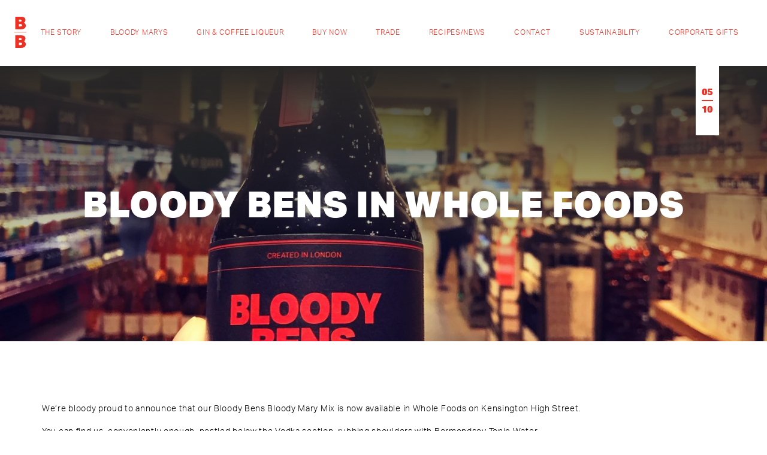

--- FILE ---
content_type: text/html; charset=UTF-8
request_url: https://www.bloodybens.com/2018/10/bloody-bens-whole-foods/
body_size: 6556
content:

<!DOCTYPE html>
<html lang="en-US" prefix="og: http://ogp.me/ns#">

<head>
	<meta charset="UTF-8">
	<meta http-equiv="content-type" content="text/html;charset=UTF-8"/>
	<meta http-equiv="X-UA-Compatible" content="IE=edge">
	<meta http-equiv="cleartype" content="on"/>
	<meta name="msapplication-tap-highlight" content="no">
	<meta http-equiv="X-UA-Compatible" content="IE=edge">
	<meta name="revisit-after" content="14 days">
	<meta name="robots" content="all">
	<meta name="viewport" content="width=device-width,initial-scale=1,maximum-scale=5">
	<meta name="url" content="https://www.bloodybens.com">
	<meta name="theme-color" content="#333333">
	<link rel="dns-prefetch" href="//https://www.bloodybens.com">
	<link rel="dns-prefetch" href="//cdnjs.cloudflare.com">
	<link rel="dns-prefetch" href="//js-agent.newrelic.com">
	<link rel="dns-prefetch" href="//use.typekit.net">
	<link rel="dns-prefetch" href="https://www.google-analytics.com">
	<link rel="profile" href="http://gmpg.org/xfn/11"/>
	<link rel="preload" href="1699601763" as="script">

	<link rel="stylesheet" href="https://use.typekit.net/cyk3ilv.css">

	<link rel="apple-touch-icon" sizes="180x180" href="/propeller/themes/propeller/apple-touch-icon.png">
	<link rel="icon" type="image/png" sizes="32x32" href="/propeller/themes/propeller/favicon-32x32.png">
	<link rel="icon" type="image/png" sizes="16x16" href="/propeller/themes/propeller/favicon-16x16.png">
	<link rel="manifest" href="/propeller/themes/propeller/manifest.json">
	<link rel="mask-icon" href="/propeller/themes/propeller/safari-pinned-tab.svg" color="#ff0000">
	<link rel="shortcut icon" href="/propeller/themes/propeller/favicon.ico">
	<meta name="msapplication-config" content="/propeller/themes/propeller/browserconfig.xml">
	<meta name="theme-color" content="#ffffff">

	<base href="https://www.bloodybens.com">

	
		
		<script>
			// Google Analytics
			window.gaKey = [];
			(function (i, s, o, g, r, a, m) {
				i['GoogleAnalyticsObject'] = r;
				i[r] = i[r] || function () {
					(i[r].q = i[r].q || []).push(arguments)
				}, i[r].l = 1 * new Date();
				a = s.createElement(o), m = s.getElementsByTagName(o)[0];
				a.async = 1;
				a.src = g;
				m.parentNode.insertBefore(a, m)
			})(window, document, 'script', 'https://www.google-analytics.com/analytics.js', 'ga');
						window.gaKey.push('0');
			ga('create', 'UA-102331939-1', 'auto', '0');
			ga('0.send', 'pageview',document.location.pathname);
					</script>

	
	<title>Bloody Bens in Whole Foods - Bloody Bens</title>

<!-- This site is optimized with the Yoast SEO plugin v6.1.1 - https://yoa.st/1yg?utm_content=6.1.1 -->
<meta name="description" content="We&#039;re bloody proud to announce that our Bloody Bens Bloody Mary Mix is now available in Whole Foods on Kensington High Street. You can find us, conveniently enough, nestled below the Vodka section. Saving West London from ordinary Bloody Marys."/>
<link rel="canonical" href="https://www.bloodybens.com/2018/10/bloody-bens-whole-foods/" />
<meta property="og:locale" content="en_US" />
<meta property="og:type" content="article" />
<meta property="og:title" content="Bloody Bens in Whole Foods - Bloody Bens" />
<meta property="og:description" content="We&#039;re bloody proud to announce that our Bloody Bens Bloody Mary Mix is now available in Whole Foods on Kensington High Street. You can find us, conveniently enough, nestled below the Vodka section. Saving West London from ordinary Bloody Marys." />
<meta property="og:url" content="https://www.bloodybens.com/2018/10/bloody-bens-whole-foods/" />
<meta property="og:site_name" content="Bloody Bens" />
<meta property="article:tag" content="Bloody Bens" />
<meta property="article:tag" content="Bloody Mary Mix" />
<meta property="article:tag" content="Whole Foods" />
<meta property="article:published_time" content="2018-10-05T14:34:42+00:00" />
<meta property="article:modified_time" content="2018-10-05T14:35:35+00:00" />
<meta property="og:updated_time" content="2018-10-05T14:35:35+00:00" />
<meta name="twitter:card" content="summary" />
<meta name="twitter:description" content="We&#039;re bloody proud to announce that our Bloody Bens Bloody Mary Mix is now available in Whole Foods on Kensington High Street. You can find us, conveniently enough, nestled below the Vodka section. Saving West London from ordinary Bloody Marys." />
<meta name="twitter:title" content="Bloody Bens in Whole Foods - Bloody Bens" />
<script type='application/ld+json'>{"@context":"http:\/\/schema.org","@type":"WebSite","@id":"#website","url":"https:\/\/www.bloodybens.com\/","name":"Bloody Bens","potentialAction":{"@type":"SearchAction","target":"https:\/\/www.bloodybens.com\/search\/{search_term_string}","query-input":"required name=search_term_string"}}</script>
<!-- / Yoast SEO plugin. -->

<link rel='dns-prefetch' href='//s.w.org' />
<link rel="alternate" type="application/rss+xml" title="Bloody Bens &raquo; Feed" href="https://www.bloodybens.com/feed/" />
<link rel="stylesheet" href="https://www.bloodybens.com/propeller/themes/propeller/assets/style.css?ver=1699601763">

</head>

<body class="post-template-default single single-post postid-393 single-format-standard"itemscope itemtype="http://schema.org/WebPage">

<header class="top  has-scrolled">
	<div class="container  top__inner">
		<a href="/" class="logo  logo--brand  logo--mini  top__logo" title="Bloody Bens">
			<svg xmlns="http://www.w3.org/2000/svg" viewBox="0 0 124.18 321.6"><title>Asset 1</title><g data-name="Layer 2"><path d="M98.39 252.84q8.52-4.71 12.34-11.7a32.63 32.63 0 0 0 3.81-15.88 37.73 37.73 0 0 0-2.18-12.79 25.31 25.31 0 0 0-7.36-10.61 37.16 37.16 0 0 0-13.88-7.17q-8.7-2.62-21.77-2.63H8.76V321.6h59q14.14 0 23.76-3.08a43.38 43.38 0 0 0 15.61-8.35 29.83 29.83 0 0 0 8.5-12.17 41.77 41.77 0 0 0 2.54-14.52q0-21.74-19.78-30.64zm-52.07-31.2h16.15q7.62 0 10.34 2.54t2.72 7.25q0 4.73-2.72 7.26t-10.34 2.54H46.32zM75.89 289q-3.26 3-12.52 3h-17v-23.74h17q9.26 0 12.52 3.09t3.27 8.89q0 5.63-3.27 8.76zm15.6-162.54a43.38 43.38 0 0 0 15.61-8.35 29.86 29.86 0 0 0 8.53-12.11 41.68 41.68 0 0 0 2.54-14.51q0-21.76-19.78-30.66 8.52-4.72 12.34-11.7a32.63 32.63 0 0 0 3.81-15.88 37.69 37.69 0 0 0-2.18-12.79A25.31 25.31 0 0 0 105 9.8a36.87 36.87 0 0 0-13.87-7.17Q82.43 0 69.36 0H8.76v129.54h59q14.12 0 23.73-3.08zM46.32 29.57h16.15q7.62 0 10.34 2.54t2.72 7.26c0 3.15-.91 5.56-2.72 7.26s-5.26 2.54-10.34 2.54H46.32zm0 70.4V76.2h17q9.26 0 12.52 3.08t3.27 8.89c0 3.75-1.09 6.66-3.27 8.71S69.54 100 63.37 100zM0 158.94h124.18v3.68H0z" data-name="Layer 1"/></g></svg>		</a>
		<button class="top__toggle js-menu-toggle"><span class="hamburger"></span></button>
		<ul class="top__nav js-menu"><li class="top__nav__item  top__nav__item--2"><a href="https://www.bloodybens.com/the-story/" data-ga-category="Navigation" class="top__nav__link  js-ga-event">The Story</a></li>
<li class="top__nav__item  top__nav__item--432"><a href="https://www.bloodybens.com/bloody-mary-mix/" data-ga-category="Navigation" class="top__nav__link  js-ga-event">Bloody Marys</a></li>
<li class="top__nav__item  top__nav__item--426"><a href="https://www.bloodybens.com/gin/" data-ga-category="Navigation" class="top__nav__link  js-ga-event">Gin &#038; Coffee Liqueur</a></li>
<li class="top__nav__item  top__nav__item--15"><a href="https://shop.bloodybens.com/" data-ga-category="Navigation" class="top__nav__link  js-nav-popup-item  js-ga-event">Buy Now</a></li>
<li class="top__nav__item  top__nav__item--769"><a href="https://www.bloodybens.com/trade/" data-ga-category="Navigation" class="top__nav__link  js-ga-event">Trade</a></li>
<li class="top__nav__item  top__nav__item--126"><a href="https://www.bloodybens.com/all/" data-ga-category="Navigation" class="top__nav__link  js-ga-event">Recipes/News</a></li>
<li class="top__nav__item  top__nav__item--108"><a href="https://www.bloodybens.com/contact-us/" data-ga-category="Navigation" class="top__nav__link  js-ga-event">Contact</a></li>
<li class="top__nav__item  top__nav__item--727"><a href="https://www.bloodybens.com/sustainability/" data-ga-category="Navigation" class="top__nav__link  js-ga-event">Sustainability</a></li>
<li class="top__nav__item  top__nav__item--670"><a href="https://www.bloodybens.com/corporate-gifts/" data-ga-category="Navigation" class="top__nav__link  js-ga-event">Corporate Gifts</a></li>
</ul>	</div>
</header>


<div class="single">
	<div class="hero  hero--slim">
		<div class="img  img--cover" style="background-color:#4C2830">	<div class="img__obj  js-bg"  data-bg="https://www.bloodybens.com/propeller/uploads/2018/10/IMG_5748-1400x900.jpg">	</div></div>		<div class="container  container--reduced  hero__inner">
			<div class="post__date  hero__date">
				05				<div class="post__date__divider"></div>
				10			</div>

			<h1 class="t-alpha  t-upper  t-bold  t-center">Bloody Bens in Whole Foods</h1>
		</div>
	</div>

	<div class="panel">
		<div class="container  container--reduced">
			<div class="wysiwyg">
				<p>We&#8217;re bloody proud to announce that our Bloody Bens Bloody Mary Mix is now available in <a href="https://www.wholefoodsmarket.co.uk/stores/kensington">Whole Foods on Kensington High Street</a>.</p>
<p>You can find us, conveniently enough, nestled below the Vodka section, rubbing shoulders with Bermondsey Tonic Water.</p>
<p>It&#8217;s so exciting to have created a product and indeed a brand that some of our retail super heroes are willing to add to their shelves. Thanks for everyone&#8217;s support so far. Our journey from saving people from rubbish Bloody Marys has really only just begun and it&#8217;s great to be able to help the customers of Whole Foods and West London create Bloodys that are anything but ordinary.</p>
<p>And, soon, we&#8217;ll be in more of the Whole Foods, next up is Piccadilly.</p>
<p>If you&#8217;re interested in adding our Bloody Mary Mix to your shelves then please email ben@bloodybens.com</p>
			</div>
		</div>
	</div>
</div>



<div class="c-popup  js-booking-popup" data-popup="booking-popup">
    <div class="c-popup__container">
        <h2 class="c-popup__message">
            <span class="c-popup__close  js-popup-close">&#215;</span>
            <script type='text/javascript' src='//www.opentable.co.uk/widget/reservation/loader?rid=101877&type=standard&theme=standard&iframe=true&overlay=false&domain=couk&lang=en-GB'></script>
        </h2>
    </div>
</div>

<footer class="bottom">
	<div class="container  bottom__inner">
		<a href="/" class="logo  bottom__logo" title="Bloody Bens">
			<svg xmlns="http://www.w3.org/2000/svg" viewBox="0 0 682.49 73.13"><title>Asset 11</title><g data-name="Layer 2"><g data-name="Layer 1"><path d="M50.55 34.34a16.93 16.93 0 0 0 7-6.59 18.46 18.46 0 0 0 2.15-9 21.17 21.17 0 0 0-1.23-7.21 14.29 14.29 0 0 0-4.14-6 20.91 20.91 0 0 0-7.83-4A43.12 43.12 0 0 0 34.18.06H0v73.07h33.26a44.34 44.34 0 0 0 13.4-1.74 24.42 24.42 0 0 0 8.8-4.71 16.77 16.77 0 0 0 4.81-6.85 23.41 23.41 0 0 0 1.44-8.19q0-12.28-11.16-17.3zm-29.37-17.6h9.11q4.31 0 5.83 1.43a5.35 5.35 0 0 1 1.54 4.1 5.33 5.33 0 0 1-1.54 4.09q-1.53 1.44-5.83 1.44h-9.11zm16.68 38Q36 56.45 30.8 56.45h-9.62V43h9.62q5.22 0 7.06 1.74a6.56 6.56 0 0 1 1.84 5 6.43 6.43 0 0 1-1.84 4.97zm437.72-20.39a17 17 0 0 0 7-6.61 18.4 18.4 0 0 0 2.15-8.95 21.17 21.17 0 0 0-1.23-7.21 14.29 14.29 0 0 0-4.15-6 20.79 20.79 0 0 0-7.82-4A43.12 43.12 0 0 0 459.21.06H425v73.07h33.26a44.41 44.41 0 0 0 13.41-1.74 24.42 24.42 0 0 0 8.8-4.71 16.77 16.77 0 0 0 4.81-6.85 23.41 23.41 0 0 0 1.43-8.19q.02-12.28-11.13-17.29zm-29.37-17.61h9.11c2.86 0 4.81.48 5.83 1.44a5.33 5.33 0 0 1 1.54 4.09 5.33 5.33 0 0 1-1.54 4.09c-1 1-3 1.44-5.83 1.44h-9.11zm16.68 38q-1.84 1.74-7.06 1.74h-9.62V43h9.62q5.22 0 7.06 1.74a6.58 6.58 0 0 1 1.84 5 6.43 6.43 0 0 1-1.84 4.97zM89.4.07H66.17v73.06h51.89V53.17H89.4V.07zm92.34 9.64a29.14 29.14 0 0 0-10.91-7.16 41.5 41.5 0 0 0-15-2.48 41.79 41.79 0 0 0-15.3 2.58 29.55 29.55 0 0 0-11.1 7.4 31 31 0 0 0-6.72 11.59 48.26 48.26 0 0 0-2.25 15.25 47.8 47.8 0 0 0 2.25 15.2 30 30 0 0 0 6.67 11.39 29 29 0 0 0 10.91 7.16 41.5 41.5 0 0 0 14.95 2.49 42 42 0 0 0 15.3-2.58 29.39 29.39 0 0 0 11-7.36 31.42 31.42 0 0 0 6.73-11.64 48.5 48.5 0 0 0 2.29-15.34 47.6 47.6 0 0 0-2.24-15.15 30.26 30.26 0 0 0-6.58-11.35zm-26.15 44.42q-12.18 0-12.18-17.53t12.18-17.54q12.16 0 12.17 17.54t-12.17 17.53zM256.36 9.71a29.14 29.14 0 0 0-10.91-7.16 46.45 46.45 0 0 0-30.24.1 29.59 29.59 0 0 0-11.11 7.4 31 31 0 0 0-6.72 11.59 48.26 48.26 0 0 0-2.24 15.25 47.81 47.81 0 0 0 2.24 15.2 30.1 30.1 0 0 0 6.67 11.39A29.1 29.1 0 0 0 215 70.64a41.55 41.55 0 0 0 15 2.49 42 42 0 0 0 15.29-2.58 29.43 29.43 0 0 0 11.06-7.36A31.54 31.54 0 0 0 263 51.55a48.5 48.5 0 0 0 2.29-15.34A47.6 47.6 0 0 0 263 21.06a30.26 30.26 0 0 0-6.64-11.35zm-26.15 44.42Q218 54.13 218 36.6t12.18-17.54q12.18 0 12.17 17.54t-12.14 17.53zM300.38.07h-30v73.06h30q18.53 0 28.25-9.52t9.82-27.53q0-17.49-9.47-26.7T300.38.07zm11.21 49.22q-3.33 4.4-10.39 4.4h-8.09V19.51h8.09q7.47.1 10.64 4.5t3.07 12.38q0 8.49-3.32 12.9z"/><path d="M367.62 26.67L356.46.07H331.8l23.95 45.94v27.12h23.33V46.01L403.02.07h-24.15l-11.25 26.6zm146.54 28.55V45.19h29.47V27.28h-29.47v-9.31h31.52V.07h-54.34v73.06h54.41V55.22h-31.59zm80.43-18.21L571.25.07H551.3v73.06h21.69V35.98l23.53 37.15h19.76V.07h-21.69v36.94zm86.63 4.67a15.86 15.86 0 0 0-4-6 24.34 24.34 0 0 0-7.22-4.53 60.1 60.1 0 0 0-10.77-3.26l-9.36-1.95a12.66 12.66 0 0 1-5-1.85 3.39 3.39 0 0 1-1.32-2.74 3.8 3.8 0 0 1 1.75-3.21q1.7-1.28 5.7-1.27a9.79 9.79 0 0 1 5.7 1.41c1.33.95 2.29 2.68 2.88 5.22l21.54-1.95a24 24 0 0 0-2.24-8.39 20.16 20.16 0 0 0-5.41-6.87 25.17 25.17 0 0 0-9-4.63A43.84 43.84 0 0 0 651.68 0a48.41 48.41 0 0 0-12.34 1.46A26.69 26.69 0 0 0 630 5.85a20.17 20.17 0 0 0-6 7.15 21.94 21.94 0 0 0-2.09 9.8q0 8.57 5.51 13.75t17.7 7.6L654.6 46a11.52 11.52 0 0 1 4.93 2 4 4 0 0 1 1.31 3.12 4.4 4.4 0 0 1-1.9 3.86q-1.89 1.3-6 1.31-5.07 0-7.56-2a9.09 9.09 0 0 1-3.07-5.94h-21.83a31.48 31.48 0 0 0 2.38 10.38 21.15 21.15 0 0 0 5.81 7.85 26.14 26.14 0 0 0 9.5 4.92 47 47 0 0 0 13.41 1.71q15.21 0 23.06-6.19t7.85-17.51a21.79 21.79 0 0 0-1.27-7.83z"/></g></g></svg>		</a>

		<div class="bottom__social">
			<a href="https://www.facebook.com/bloodybens" rel="noopener" target="_blank">
				<svg xmlns="http://www.w3.org/2000/svg" viewBox="0 0 6.91 14.99"><title>facebook</title><g data-name="Layer 2"><path d="M6.91 2.57H5.24a.63.63 0 0 0-.66.72v1.56h2.33l-.28 2.63H4.58V15h-3.1V7.48H0V4.84h1.48V3.13A2.91 2.91 0 0 1 4.61 0h2.3z" data-name="Layer 1"/></g></svg>			</a>

			<a href="https://www.instagram.com/bloodybens" target="_blank">
				<svg xmlns="http://www.w3.org/2000/svg" xmlns:xlink="http://www.w3.org/1999/xlink" width="800" height="800" viewBox="0 0 800 800"><defs><path id="a" d="M0 0h800v800H0z"/></defs><clipPath id="b"><use xlink:href="#a" overflow="visible"/></clipPath><path clip-path="url(#b)" d="M400.003 72.068c106.804 0 119.451.408 161.633 2.332 38.997 1.781 60.178 8.298 74.274 13.774 18.673 7.257 31.996 15.926 45.993 29.923 13.999 13.997 22.669 27.317 29.923 45.99 5.477 14.097 11.993 35.277 13.771 74.275 1.924 42.181 2.332 54.829 2.332 161.636s-.408 119.457-2.332 161.636c-1.778 39-8.295 60.181-13.771 74.274-7.254 18.669-15.924 31.993-29.923 45.993-13.997 13.996-27.32 22.666-45.993 29.923-14.097 5.476-35.277 11.993-74.274 13.771-42.175 1.927-54.82 2.331-161.633 2.331-106.815 0-119.46-.404-161.636-2.331-38.997-1.778-60.178-8.296-74.275-13.771-18.669-7.257-31.996-15.927-45.993-29.923-13.996-14-22.663-27.324-29.92-45.993-5.476-14.094-11.996-35.274-13.774-74.274-1.924-42.179-2.332-54.829-2.332-161.636s.408-119.455 2.332-161.636c1.778-38.998 8.298-60.178 13.774-74.275 7.257-18.672 15.924-31.993 29.92-45.99 13.997-13.997 27.324-22.666 45.993-29.923 14.097-5.476 35.278-11.994 74.275-13.774 42.182-1.924 54.829-2.332 161.636-2.332m0-72.071c-108.636 0-122.258.459-164.92 2.408-42.577 1.942-71.654 8.706-97.096 18.593C111.683 31.22 89.376 44.896 67.14 67.133 44.903 89.37 31.223 111.68 21.004 137.98c-9.893 25.449-16.654 54.522-18.596 97.1C.46 277.746.003 291.365.003 399.997c0 108.636.457 122.255 2.405 164.917 1.942 42.58 8.703 71.654 18.596 97.1 10.219 26.303 23.899 48.61 46.136 70.85 22.236 22.237 44.543 35.914 70.847 46.136 25.442 9.887 54.519 16.647 97.096 18.593 42.663 1.945 56.285 2.408 164.92 2.408 108.633 0 122.255-.463 164.917-2.408 42.578-1.945 71.654-8.706 97.097-18.593 26.304-10.222 48.61-23.898 70.851-46.136 22.236-22.239 35.913-44.547 46.135-70.85 9.891-25.445 16.651-54.52 18.594-97.1 1.947-42.662 2.404-56.281 2.404-164.917 0-108.633-.457-122.252-2.404-164.917-1.942-42.577-8.703-71.651-18.594-97.099-10.222-26.3-23.898-48.61-46.135-70.847-22.24-22.237-44.547-35.914-70.851-46.135-25.442-9.887-54.519-16.651-97.097-18.593C522.258.457 508.636-.003 400.003-.003"/><path clip-path="url(#b)" d="M400.003 194.594c-113.442 0-205.406 91.961-205.406 205.403S286.561 605.4 400.003 605.4c113.439 0 205.403-91.961 205.403-205.403s-91.964-205.403-205.403-205.403m0 338.735c-73.639 0-133.335-59.693-133.335-133.332s59.696-133.333 133.335-133.333 133.332 59.694 133.332 133.333-59.693 133.332-133.332 133.332m261.52-346.85c0 26.507-21.488 47.998-48.002 47.998-26.508 0-47.998-21.491-47.998-47.998 0-26.514 21.49-48.002 47.998-48.002 26.514 0 48.002 21.488 48.002 48.002"/></svg>			</a>

			<a href="https://twitter.com/bloodybens" target="_blank">
				<svg xmlns="http://www.w3.org/2000/svg" viewBox="0 0 13.39 10.88"><title>twitter</title><g data-name="Layer 2"><path d="M13.39 1.29a5.49 5.49 0 0 1-1.58.43A2.76 2.76 0 0 0 13 .2a5.52 5.52 0 0 1-1.74.67 2.75 2.75 0 0 0-4.67 2.5A7.8 7.8 0 0 1 .93.5a2.75 2.75 0 0 0 .85 3.67 2.73 2.73 0 0 1-1.24-.34 2.75 2.75 0 0 0 2.2 2.69 2.74 2.74 0 0 1-1.24 0 2.75 2.75 0 0 0 2.57 1.99A5.51 5.51 0 0 1 .66 9.68a5.46 5.46 0 0 1-.66 0 7.77 7.77 0 0 0 4.21 1.23A7.76 7.76 0 0 0 12 3.06V2.7a5.57 5.57 0 0 0 1.37-1.42zm0 0" data-name="Layer 1"/></g></svg>			</a>
		</div>

		<a href="https://propeller.co.uk" target="_blank" class="bottom__siteby">Site by Propeller</a>
	</div>
	<div class="c-popup  js-popup" data-popup="popup-age">
    <div class="c-popup__container">
        <div class="c-popup__logo">
            <svg xmlns="http://www.w3.org/2000/svg" viewBox="0 0 124.18 321.6"><title>Asset 1</title><g data-name="Layer 2"><path d="M98.39 252.84q8.52-4.71 12.34-11.7a32.63 32.63 0 0 0 3.81-15.88 37.73 37.73 0 0 0-2.18-12.79 25.31 25.31 0 0 0-7.36-10.61 37.16 37.16 0 0 0-13.88-7.17q-8.7-2.62-21.77-2.63H8.76V321.6h59q14.14 0 23.76-3.08a43.38 43.38 0 0 0 15.61-8.35 29.83 29.83 0 0 0 8.5-12.17 41.77 41.77 0 0 0 2.54-14.52q0-21.74-19.78-30.64zm-52.07-31.2h16.15q7.62 0 10.34 2.54t2.72 7.25q0 4.73-2.72 7.26t-10.34 2.54H46.32zM75.89 289q-3.26 3-12.52 3h-17v-23.74h17q9.26 0 12.52 3.09t3.27 8.89q0 5.63-3.27 8.76zm15.6-162.54a43.38 43.38 0 0 0 15.61-8.35 29.86 29.86 0 0 0 8.53-12.11 41.68 41.68 0 0 0 2.54-14.51q0-21.76-19.78-30.66 8.52-4.72 12.34-11.7a32.63 32.63 0 0 0 3.81-15.88 37.69 37.69 0 0 0-2.18-12.79A25.31 25.31 0 0 0 105 9.8a36.87 36.87 0 0 0-13.87-7.17Q82.43 0 69.36 0H8.76v129.54h59q14.12 0 23.73-3.08zM46.32 29.57h16.15q7.62 0 10.34 2.54t2.72 7.26c0 3.15-.91 5.56-2.72 7.26s-5.26 2.54-10.34 2.54H46.32zm0 70.4V76.2h17q9.26 0 12.52 3.08t3.27 8.89c0 3.75-1.09 6.66-3.27 8.71S69.54 100 63.37 100zM0 158.94h124.18v3.68H0z" data-name="Layer 1"/></g></svg>        </div>
        <h2 class="c-popup__message">
            We want you to enjoy our products responsibly.<br>
            <span class="js-popup__message">Are you of legal drinking age in your country or state of residence?</span>
        </h2>
        <div class="c-popup__buttons">
            <button class="c-popup__button  js-popup__button--yes">YES</button>
            <button class="c-popup__button  js-popup__button--no">NO</button>
        </div>
    </div>
</div></footer>

<script defer src="https://www.bloodybens.com/propeller/themes/propeller/assets/scripts.min.js?ver=1699601763"></script>

</body>
</html>


--- FILE ---
content_type: text/html; charset=UTF-8
request_url: https://www.bloodybens.com/2018/10/bloody-bens-whole-foods/1699601763
body_size: 6567
content:

<!DOCTYPE html>
<html lang="en-US" prefix="og: http://ogp.me/ns#">

<head>
	<meta charset="UTF-8">
	<meta http-equiv="content-type" content="text/html;charset=UTF-8"/>
	<meta http-equiv="X-UA-Compatible" content="IE=edge">
	<meta http-equiv="cleartype" content="on"/>
	<meta name="msapplication-tap-highlight" content="no">
	<meta http-equiv="X-UA-Compatible" content="IE=edge">
	<meta name="revisit-after" content="14 days">
	<meta name="robots" content="all">
	<meta name="viewport" content="width=device-width,initial-scale=1,maximum-scale=5">
	<meta name="url" content="https://www.bloodybens.com">
	<meta name="theme-color" content="#333333">
	<link rel="dns-prefetch" href="//https://www.bloodybens.com">
	<link rel="dns-prefetch" href="//cdnjs.cloudflare.com">
	<link rel="dns-prefetch" href="//js-agent.newrelic.com">
	<link rel="dns-prefetch" href="//use.typekit.net">
	<link rel="dns-prefetch" href="https://www.google-analytics.com">
	<link rel="profile" href="http://gmpg.org/xfn/11"/>
	<link rel="preload" href="1699601763" as="script">

	<link rel="stylesheet" href="https://use.typekit.net/cyk3ilv.css">

	<link rel="apple-touch-icon" sizes="180x180" href="/propeller/themes/propeller/apple-touch-icon.png">
	<link rel="icon" type="image/png" sizes="32x32" href="/propeller/themes/propeller/favicon-32x32.png">
	<link rel="icon" type="image/png" sizes="16x16" href="/propeller/themes/propeller/favicon-16x16.png">
	<link rel="manifest" href="/propeller/themes/propeller/manifest.json">
	<link rel="mask-icon" href="/propeller/themes/propeller/safari-pinned-tab.svg" color="#ff0000">
	<link rel="shortcut icon" href="/propeller/themes/propeller/favicon.ico">
	<meta name="msapplication-config" content="/propeller/themes/propeller/browserconfig.xml">
	<meta name="theme-color" content="#ffffff">

	<base href="https://www.bloodybens.com">

	
		
		<script>
			// Google Analytics
			window.gaKey = [];
			(function (i, s, o, g, r, a, m) {
				i['GoogleAnalyticsObject'] = r;
				i[r] = i[r] || function () {
					(i[r].q = i[r].q || []).push(arguments)
				}, i[r].l = 1 * new Date();
				a = s.createElement(o), m = s.getElementsByTagName(o)[0];
				a.async = 1;
				a.src = g;
				m.parentNode.insertBefore(a, m)
			})(window, document, 'script', 'https://www.google-analytics.com/analytics.js', 'ga');
						window.gaKey.push('0');
			ga('create', 'UA-102331939-1', 'auto', '0');
			ga('0.send', 'pageview',document.location.pathname);
					</script>

	
	<title>Bloody Bens in Whole Foods - Bloody Bens</title>

<!-- This site is optimized with the Yoast SEO plugin v6.1.1 - https://yoa.st/1yg?utm_content=6.1.1 -->
<meta name="description" content="We&#039;re bloody proud to announce that our Bloody Bens Bloody Mary Mix is now available in Whole Foods on Kensington High Street. You can find us, conveniently enough, nestled below the Vodka section. Saving West London from ordinary Bloody Marys."/>
<link rel="canonical" href="https://www.bloodybens.com/2018/10/bloody-bens-whole-foods/" />
<meta property="og:locale" content="en_US" />
<meta property="og:type" content="article" />
<meta property="og:title" content="Bloody Bens in Whole Foods - Bloody Bens" />
<meta property="og:description" content="We&#039;re bloody proud to announce that our Bloody Bens Bloody Mary Mix is now available in Whole Foods on Kensington High Street. You can find us, conveniently enough, nestled below the Vodka section. Saving West London from ordinary Bloody Marys." />
<meta property="og:url" content="https://www.bloodybens.com/2018/10/bloody-bens-whole-foods/" />
<meta property="og:site_name" content="Bloody Bens" />
<meta property="article:tag" content="Bloody Bens" />
<meta property="article:tag" content="Bloody Mary Mix" />
<meta property="article:tag" content="Whole Foods" />
<meta property="article:published_time" content="2018-10-05T14:34:42+00:00" />
<meta property="article:modified_time" content="2018-10-05T14:35:35+00:00" />
<meta property="og:updated_time" content="2018-10-05T14:35:35+00:00" />
<meta name="twitter:card" content="summary" />
<meta name="twitter:description" content="We&#039;re bloody proud to announce that our Bloody Bens Bloody Mary Mix is now available in Whole Foods on Kensington High Street. You can find us, conveniently enough, nestled below the Vodka section. Saving West London from ordinary Bloody Marys." />
<meta name="twitter:title" content="Bloody Bens in Whole Foods - Bloody Bens" />
<script type='application/ld+json'>{"@context":"http:\/\/schema.org","@type":"WebSite","@id":"#website","url":"https:\/\/www.bloodybens.com\/","name":"Bloody Bens","potentialAction":{"@type":"SearchAction","target":"https:\/\/www.bloodybens.com\/search\/{search_term_string}","query-input":"required name=search_term_string"}}</script>
<!-- / Yoast SEO plugin. -->

<link rel='dns-prefetch' href='//s.w.org' />
<link rel="alternate" type="application/rss+xml" title="Bloody Bens &raquo; Feed" href="https://www.bloodybens.com/feed/" />
<link rel="stylesheet" href="https://www.bloodybens.com/propeller/themes/propeller/assets/style.css?ver=1699601763">

</head>

<body class="post-template-default single single-post postid-393 single-format-standard paged-1699601763 single-paged-1699601763"itemscope itemtype="http://schema.org/WebPage">

<header class="top  has-scrolled">
	<div class="container  top__inner">
		<a href="/" class="logo  logo--brand  logo--mini  top__logo" title="Bloody Bens">
			<svg xmlns="http://www.w3.org/2000/svg" viewBox="0 0 124.18 321.6"><title>Asset 1</title><g data-name="Layer 2"><path d="M98.39 252.84q8.52-4.71 12.34-11.7a32.63 32.63 0 0 0 3.81-15.88 37.73 37.73 0 0 0-2.18-12.79 25.31 25.31 0 0 0-7.36-10.61 37.16 37.16 0 0 0-13.88-7.17q-8.7-2.62-21.77-2.63H8.76V321.6h59q14.14 0 23.76-3.08a43.38 43.38 0 0 0 15.61-8.35 29.83 29.83 0 0 0 8.5-12.17 41.77 41.77 0 0 0 2.54-14.52q0-21.74-19.78-30.64zm-52.07-31.2h16.15q7.62 0 10.34 2.54t2.72 7.25q0 4.73-2.72 7.26t-10.34 2.54H46.32zM75.89 289q-3.26 3-12.52 3h-17v-23.74h17q9.26 0 12.52 3.09t3.27 8.89q0 5.63-3.27 8.76zm15.6-162.54a43.38 43.38 0 0 0 15.61-8.35 29.86 29.86 0 0 0 8.53-12.11 41.68 41.68 0 0 0 2.54-14.51q0-21.76-19.78-30.66 8.52-4.72 12.34-11.7a32.63 32.63 0 0 0 3.81-15.88 37.69 37.69 0 0 0-2.18-12.79A25.31 25.31 0 0 0 105 9.8a36.87 36.87 0 0 0-13.87-7.17Q82.43 0 69.36 0H8.76v129.54h59q14.12 0 23.73-3.08zM46.32 29.57h16.15q7.62 0 10.34 2.54t2.72 7.26c0 3.15-.91 5.56-2.72 7.26s-5.26 2.54-10.34 2.54H46.32zm0 70.4V76.2h17q9.26 0 12.52 3.08t3.27 8.89c0 3.75-1.09 6.66-3.27 8.71S69.54 100 63.37 100zM0 158.94h124.18v3.68H0z" data-name="Layer 1"/></g></svg>		</a>
		<button class="top__toggle js-menu-toggle"><span class="hamburger"></span></button>
		<ul class="top__nav js-menu"><li class="top__nav__item  top__nav__item--2"><a href="https://www.bloodybens.com/the-story/" data-ga-category="Navigation" class="top__nav__link  js-ga-event">The Story</a></li>
<li class="top__nav__item  top__nav__item--432"><a href="https://www.bloodybens.com/bloody-mary-mix/" data-ga-category="Navigation" class="top__nav__link  js-ga-event">Bloody Marys</a></li>
<li class="top__nav__item  top__nav__item--426"><a href="https://www.bloodybens.com/gin/" data-ga-category="Navigation" class="top__nav__link  js-ga-event">Gin &#038; Coffee Liqueur</a></li>
<li class="top__nav__item  top__nav__item--15"><a href="https://shop.bloodybens.com/" data-ga-category="Navigation" class="top__nav__link  js-nav-popup-item  js-ga-event">Buy Now</a></li>
<li class="top__nav__item  top__nav__item--769"><a href="https://www.bloodybens.com/trade/" data-ga-category="Navigation" class="top__nav__link  js-ga-event">Trade</a></li>
<li class="top__nav__item  top__nav__item--126"><a href="https://www.bloodybens.com/all/" data-ga-category="Navigation" class="top__nav__link  js-ga-event">Recipes/News</a></li>
<li class="top__nav__item  top__nav__item--108"><a href="https://www.bloodybens.com/contact-us/" data-ga-category="Navigation" class="top__nav__link  js-ga-event">Contact</a></li>
<li class="top__nav__item  top__nav__item--727"><a href="https://www.bloodybens.com/sustainability/" data-ga-category="Navigation" class="top__nav__link  js-ga-event">Sustainability</a></li>
<li class="top__nav__item  top__nav__item--670"><a href="https://www.bloodybens.com/corporate-gifts/" data-ga-category="Navigation" class="top__nav__link  js-ga-event">Corporate Gifts</a></li>
</ul>	</div>
</header>


<div class="single">
	<div class="hero  hero--slim">
		<div class="img  img--cover" style="background-color:#4C2830">	<div class="img__obj  js-bg"  data-bg="https://www.bloodybens.com/propeller/uploads/2018/10/IMG_5748-1400x900.jpg">	</div></div>		<div class="container  container--reduced  hero__inner">
			<div class="post__date  hero__date">
				05				<div class="post__date__divider"></div>
				10			</div>

			<h1 class="t-alpha  t-upper  t-bold  t-center">Bloody Bens in Whole Foods</h1>
		</div>
	</div>

	<div class="panel">
		<div class="container  container--reduced">
			<div class="wysiwyg">
				<p>We&#8217;re bloody proud to announce that our Bloody Bens Bloody Mary Mix is now available in <a href="https://www.wholefoodsmarket.co.uk/stores/kensington">Whole Foods on Kensington High Street</a>.</p>
<p>You can find us, conveniently enough, nestled below the Vodka section, rubbing shoulders with Bermondsey Tonic Water.</p>
<p>It&#8217;s so exciting to have created a product and indeed a brand that some of our retail super heroes are willing to add to their shelves. Thanks for everyone&#8217;s support so far. Our journey from saving people from rubbish Bloody Marys has really only just begun and it&#8217;s great to be able to help the customers of Whole Foods and West London create Bloodys that are anything but ordinary.</p>
<p>And, soon, we&#8217;ll be in more of the Whole Foods, next up is Piccadilly.</p>
<p>If you&#8217;re interested in adding our Bloody Mary Mix to your shelves then please email ben@bloodybens.com</p>
			</div>
		</div>
	</div>
</div>



<div class="c-popup  js-booking-popup" data-popup="booking-popup">
    <div class="c-popup__container">
        <h2 class="c-popup__message">
            <span class="c-popup__close  js-popup-close">&#215;</span>
            <script type='text/javascript' src='//www.opentable.co.uk/widget/reservation/loader?rid=101877&type=standard&theme=standard&iframe=true&overlay=false&domain=couk&lang=en-GB'></script>
        </h2>
    </div>
</div>

<footer class="bottom">
	<div class="container  bottom__inner">
		<a href="/" class="logo  bottom__logo" title="Bloody Bens">
			<svg xmlns="http://www.w3.org/2000/svg" viewBox="0 0 682.49 73.13"><title>Asset 11</title><g data-name="Layer 2"><g data-name="Layer 1"><path d="M50.55 34.34a16.93 16.93 0 0 0 7-6.59 18.46 18.46 0 0 0 2.15-9 21.17 21.17 0 0 0-1.23-7.21 14.29 14.29 0 0 0-4.14-6 20.91 20.91 0 0 0-7.83-4A43.12 43.12 0 0 0 34.18.06H0v73.07h33.26a44.34 44.34 0 0 0 13.4-1.74 24.42 24.42 0 0 0 8.8-4.71 16.77 16.77 0 0 0 4.81-6.85 23.41 23.41 0 0 0 1.44-8.19q0-12.28-11.16-17.3zm-29.37-17.6h9.11q4.31 0 5.83 1.43a5.35 5.35 0 0 1 1.54 4.1 5.33 5.33 0 0 1-1.54 4.09q-1.53 1.44-5.83 1.44h-9.11zm16.68 38Q36 56.45 30.8 56.45h-9.62V43h9.62q5.22 0 7.06 1.74a6.56 6.56 0 0 1 1.84 5 6.43 6.43 0 0 1-1.84 4.97zm437.72-20.39a17 17 0 0 0 7-6.61 18.4 18.4 0 0 0 2.15-8.95 21.17 21.17 0 0 0-1.23-7.21 14.29 14.29 0 0 0-4.15-6 20.79 20.79 0 0 0-7.82-4A43.12 43.12 0 0 0 459.21.06H425v73.07h33.26a44.41 44.41 0 0 0 13.41-1.74 24.42 24.42 0 0 0 8.8-4.71 16.77 16.77 0 0 0 4.81-6.85 23.41 23.41 0 0 0 1.43-8.19q.02-12.28-11.13-17.29zm-29.37-17.61h9.11c2.86 0 4.81.48 5.83 1.44a5.33 5.33 0 0 1 1.54 4.09 5.33 5.33 0 0 1-1.54 4.09c-1 1-3 1.44-5.83 1.44h-9.11zm16.68 38q-1.84 1.74-7.06 1.74h-9.62V43h9.62q5.22 0 7.06 1.74a6.58 6.58 0 0 1 1.84 5 6.43 6.43 0 0 1-1.84 4.97zM89.4.07H66.17v73.06h51.89V53.17H89.4V.07zm92.34 9.64a29.14 29.14 0 0 0-10.91-7.16 41.5 41.5 0 0 0-15-2.48 41.79 41.79 0 0 0-15.3 2.58 29.55 29.55 0 0 0-11.1 7.4 31 31 0 0 0-6.72 11.59 48.26 48.26 0 0 0-2.25 15.25 47.8 47.8 0 0 0 2.25 15.2 30 30 0 0 0 6.67 11.39 29 29 0 0 0 10.91 7.16 41.5 41.5 0 0 0 14.95 2.49 42 42 0 0 0 15.3-2.58 29.39 29.39 0 0 0 11-7.36 31.42 31.42 0 0 0 6.73-11.64 48.5 48.5 0 0 0 2.29-15.34 47.6 47.6 0 0 0-2.24-15.15 30.26 30.26 0 0 0-6.58-11.35zm-26.15 44.42q-12.18 0-12.18-17.53t12.18-17.54q12.16 0 12.17 17.54t-12.17 17.53zM256.36 9.71a29.14 29.14 0 0 0-10.91-7.16 46.45 46.45 0 0 0-30.24.1 29.59 29.59 0 0 0-11.11 7.4 31 31 0 0 0-6.72 11.59 48.26 48.26 0 0 0-2.24 15.25 47.81 47.81 0 0 0 2.24 15.2 30.1 30.1 0 0 0 6.67 11.39A29.1 29.1 0 0 0 215 70.64a41.55 41.55 0 0 0 15 2.49 42 42 0 0 0 15.29-2.58 29.43 29.43 0 0 0 11.06-7.36A31.54 31.54 0 0 0 263 51.55a48.5 48.5 0 0 0 2.29-15.34A47.6 47.6 0 0 0 263 21.06a30.26 30.26 0 0 0-6.64-11.35zm-26.15 44.42Q218 54.13 218 36.6t12.18-17.54q12.18 0 12.17 17.54t-12.14 17.53zM300.38.07h-30v73.06h30q18.53 0 28.25-9.52t9.82-27.53q0-17.49-9.47-26.7T300.38.07zm11.21 49.22q-3.33 4.4-10.39 4.4h-8.09V19.51h8.09q7.47.1 10.64 4.5t3.07 12.38q0 8.49-3.32 12.9z"/><path d="M367.62 26.67L356.46.07H331.8l23.95 45.94v27.12h23.33V46.01L403.02.07h-24.15l-11.25 26.6zm146.54 28.55V45.19h29.47V27.28h-29.47v-9.31h31.52V.07h-54.34v73.06h54.41V55.22h-31.59zm80.43-18.21L571.25.07H551.3v73.06h21.69V35.98l23.53 37.15h19.76V.07h-21.69v36.94zm86.63 4.67a15.86 15.86 0 0 0-4-6 24.34 24.34 0 0 0-7.22-4.53 60.1 60.1 0 0 0-10.77-3.26l-9.36-1.95a12.66 12.66 0 0 1-5-1.85 3.39 3.39 0 0 1-1.32-2.74 3.8 3.8 0 0 1 1.75-3.21q1.7-1.28 5.7-1.27a9.79 9.79 0 0 1 5.7 1.41c1.33.95 2.29 2.68 2.88 5.22l21.54-1.95a24 24 0 0 0-2.24-8.39 20.16 20.16 0 0 0-5.41-6.87 25.17 25.17 0 0 0-9-4.63A43.84 43.84 0 0 0 651.68 0a48.41 48.41 0 0 0-12.34 1.46A26.69 26.69 0 0 0 630 5.85a20.17 20.17 0 0 0-6 7.15 21.94 21.94 0 0 0-2.09 9.8q0 8.57 5.51 13.75t17.7 7.6L654.6 46a11.52 11.52 0 0 1 4.93 2 4 4 0 0 1 1.31 3.12 4.4 4.4 0 0 1-1.9 3.86q-1.89 1.3-6 1.31-5.07 0-7.56-2a9.09 9.09 0 0 1-3.07-5.94h-21.83a31.48 31.48 0 0 0 2.38 10.38 21.15 21.15 0 0 0 5.81 7.85 26.14 26.14 0 0 0 9.5 4.92 47 47 0 0 0 13.41 1.71q15.21 0 23.06-6.19t7.85-17.51a21.79 21.79 0 0 0-1.27-7.83z"/></g></g></svg>		</a>

		<div class="bottom__social">
			<a href="https://www.facebook.com/bloodybens" rel="noopener" target="_blank">
				<svg xmlns="http://www.w3.org/2000/svg" viewBox="0 0 6.91 14.99"><title>facebook</title><g data-name="Layer 2"><path d="M6.91 2.57H5.24a.63.63 0 0 0-.66.72v1.56h2.33l-.28 2.63H4.58V15h-3.1V7.48H0V4.84h1.48V3.13A2.91 2.91 0 0 1 4.61 0h2.3z" data-name="Layer 1"/></g></svg>			</a>

			<a href="https://www.instagram.com/bloodybens" target="_blank">
				<svg xmlns="http://www.w3.org/2000/svg" xmlns:xlink="http://www.w3.org/1999/xlink" width="800" height="800" viewBox="0 0 800 800"><defs><path id="a" d="M0 0h800v800H0z"/></defs><clipPath id="b"><use xlink:href="#a" overflow="visible"/></clipPath><path clip-path="url(#b)" d="M400.003 72.068c106.804 0 119.451.408 161.633 2.332 38.997 1.781 60.178 8.298 74.274 13.774 18.673 7.257 31.996 15.926 45.993 29.923 13.999 13.997 22.669 27.317 29.923 45.99 5.477 14.097 11.993 35.277 13.771 74.275 1.924 42.181 2.332 54.829 2.332 161.636s-.408 119.457-2.332 161.636c-1.778 39-8.295 60.181-13.771 74.274-7.254 18.669-15.924 31.993-29.923 45.993-13.997 13.996-27.32 22.666-45.993 29.923-14.097 5.476-35.277 11.993-74.274 13.771-42.175 1.927-54.82 2.331-161.633 2.331-106.815 0-119.46-.404-161.636-2.331-38.997-1.778-60.178-8.296-74.275-13.771-18.669-7.257-31.996-15.927-45.993-29.923-13.996-14-22.663-27.324-29.92-45.993-5.476-14.094-11.996-35.274-13.774-74.274-1.924-42.179-2.332-54.829-2.332-161.636s.408-119.455 2.332-161.636c1.778-38.998 8.298-60.178 13.774-74.275 7.257-18.672 15.924-31.993 29.92-45.99 13.997-13.997 27.324-22.666 45.993-29.923 14.097-5.476 35.278-11.994 74.275-13.774 42.182-1.924 54.829-2.332 161.636-2.332m0-72.071c-108.636 0-122.258.459-164.92 2.408-42.577 1.942-71.654 8.706-97.096 18.593C111.683 31.22 89.376 44.896 67.14 67.133 44.903 89.37 31.223 111.68 21.004 137.98c-9.893 25.449-16.654 54.522-18.596 97.1C.46 277.746.003 291.365.003 399.997c0 108.636.457 122.255 2.405 164.917 1.942 42.58 8.703 71.654 18.596 97.1 10.219 26.303 23.899 48.61 46.136 70.85 22.236 22.237 44.543 35.914 70.847 46.136 25.442 9.887 54.519 16.647 97.096 18.593 42.663 1.945 56.285 2.408 164.92 2.408 108.633 0 122.255-.463 164.917-2.408 42.578-1.945 71.654-8.706 97.097-18.593 26.304-10.222 48.61-23.898 70.851-46.136 22.236-22.239 35.913-44.547 46.135-70.85 9.891-25.445 16.651-54.52 18.594-97.1 1.947-42.662 2.404-56.281 2.404-164.917 0-108.633-.457-122.252-2.404-164.917-1.942-42.577-8.703-71.651-18.594-97.099-10.222-26.3-23.898-48.61-46.135-70.847-22.24-22.237-44.547-35.914-70.851-46.135-25.442-9.887-54.519-16.651-97.097-18.593C522.258.457 508.636-.003 400.003-.003"/><path clip-path="url(#b)" d="M400.003 194.594c-113.442 0-205.406 91.961-205.406 205.403S286.561 605.4 400.003 605.4c113.439 0 205.403-91.961 205.403-205.403s-91.964-205.403-205.403-205.403m0 338.735c-73.639 0-133.335-59.693-133.335-133.332s59.696-133.333 133.335-133.333 133.332 59.694 133.332 133.333-59.693 133.332-133.332 133.332m261.52-346.85c0 26.507-21.488 47.998-48.002 47.998-26.508 0-47.998-21.491-47.998-47.998 0-26.514 21.49-48.002 47.998-48.002 26.514 0 48.002 21.488 48.002 48.002"/></svg>			</a>

			<a href="https://twitter.com/bloodybens" target="_blank">
				<svg xmlns="http://www.w3.org/2000/svg" viewBox="0 0 13.39 10.88"><title>twitter</title><g data-name="Layer 2"><path d="M13.39 1.29a5.49 5.49 0 0 1-1.58.43A2.76 2.76 0 0 0 13 .2a5.52 5.52 0 0 1-1.74.67 2.75 2.75 0 0 0-4.67 2.5A7.8 7.8 0 0 1 .93.5a2.75 2.75 0 0 0 .85 3.67 2.73 2.73 0 0 1-1.24-.34 2.75 2.75 0 0 0 2.2 2.69 2.74 2.74 0 0 1-1.24 0 2.75 2.75 0 0 0 2.57 1.99A5.51 5.51 0 0 1 .66 9.68a5.46 5.46 0 0 1-.66 0 7.77 7.77 0 0 0 4.21 1.23A7.76 7.76 0 0 0 12 3.06V2.7a5.57 5.57 0 0 0 1.37-1.42zm0 0" data-name="Layer 1"/></g></svg>			</a>
		</div>

		<a href="https://propeller.co.uk" target="_blank" class="bottom__siteby">Site by Propeller</a>
	</div>
	<div class="c-popup  js-popup" data-popup="popup-age">
    <div class="c-popup__container">
        <div class="c-popup__logo">
            <svg xmlns="http://www.w3.org/2000/svg" viewBox="0 0 124.18 321.6"><title>Asset 1</title><g data-name="Layer 2"><path d="M98.39 252.84q8.52-4.71 12.34-11.7a32.63 32.63 0 0 0 3.81-15.88 37.73 37.73 0 0 0-2.18-12.79 25.31 25.31 0 0 0-7.36-10.61 37.16 37.16 0 0 0-13.88-7.17q-8.7-2.62-21.77-2.63H8.76V321.6h59q14.14 0 23.76-3.08a43.38 43.38 0 0 0 15.61-8.35 29.83 29.83 0 0 0 8.5-12.17 41.77 41.77 0 0 0 2.54-14.52q0-21.74-19.78-30.64zm-52.07-31.2h16.15q7.62 0 10.34 2.54t2.72 7.25q0 4.73-2.72 7.26t-10.34 2.54H46.32zM75.89 289q-3.26 3-12.52 3h-17v-23.74h17q9.26 0 12.52 3.09t3.27 8.89q0 5.63-3.27 8.76zm15.6-162.54a43.38 43.38 0 0 0 15.61-8.35 29.86 29.86 0 0 0 8.53-12.11 41.68 41.68 0 0 0 2.54-14.51q0-21.76-19.78-30.66 8.52-4.72 12.34-11.7a32.63 32.63 0 0 0 3.81-15.88 37.69 37.69 0 0 0-2.18-12.79A25.31 25.31 0 0 0 105 9.8a36.87 36.87 0 0 0-13.87-7.17Q82.43 0 69.36 0H8.76v129.54h59q14.12 0 23.73-3.08zM46.32 29.57h16.15q7.62 0 10.34 2.54t2.72 7.26c0 3.15-.91 5.56-2.72 7.26s-5.26 2.54-10.34 2.54H46.32zm0 70.4V76.2h17q9.26 0 12.52 3.08t3.27 8.89c0 3.75-1.09 6.66-3.27 8.71S69.54 100 63.37 100zM0 158.94h124.18v3.68H0z" data-name="Layer 1"/></g></svg>        </div>
        <h2 class="c-popup__message">
            We want you to enjoy our products responsibly.<br>
            <span class="js-popup__message">Are you of legal drinking age in your country or state of residence?</span>
        </h2>
        <div class="c-popup__buttons">
            <button class="c-popup__button  js-popup__button--yes">YES</button>
            <button class="c-popup__button  js-popup__button--no">NO</button>
        </div>
    </div>
</div></footer>

<script defer src="https://www.bloodybens.com/propeller/themes/propeller/assets/scripts.min.js?ver=1699601763"></script>

</body>
</html>


--- FILE ---
content_type: text/css
request_url: https://www.bloodybens.com/propeller/themes/propeller/assets/style.css?ver=1699601763
body_size: 4848
content:
/*! Flickity v2.0.10
http://flickity.metafizzy.co
---------------------------------------------- */.flickity-enabled{position:relative}.flickity-enabled:focus{outline:none}.flickity-viewport{overflow:hidden;position:relative;height:100%}.flickity-slider{position:absolute;width:100%;height:100%}.flickity-enabled.is-draggable{-webkit-tap-highlight-color:transparent;tap-highlight-color:transparent;-webkit-user-select:none;-moz-user-select:none;-ms-user-select:none;user-select:none}.flickity-enabled.is-draggable .flickity-viewport{cursor:move;cursor:-webkit-grab;cursor:grab}.flickity-enabled.is-draggable .flickity-viewport.is-pointer-down{cursor:-webkit-grabbing;cursor:grabbing}.flickity-prev-next-button{position:absolute;top:50%;width:44px;height:44px;border:none;border-radius:50%;background:#fff;background:hsla(0,0%,100%,.75);cursor:pointer;transform:translateY(-50%)}.flickity-prev-next-button:hover{background:#fff}.flickity-prev-next-button:focus{outline:none;box-shadow:0 0 0 5px #09f}.flickity-prev-next-button:active{opacity:.6}.flickity-prev-next-button.previous{left:10px}.flickity-prev-next-button.next{right:10px}.flickity-rtl .flickity-prev-next-button.previous{left:auto;right:10px}.flickity-rtl .flickity-prev-next-button.next{right:auto;left:10px}.flickity-prev-next-button:disabled{opacity:.3;cursor:auto}.flickity-prev-next-button svg{position:absolute;left:20%;top:20%;width:60%;height:60%}.flickity-prev-next-button .arrow{fill:#333}.flickity-page-dots{position:absolute;width:100%;bottom:-25px;padding:0;margin:0;list-style:none;text-align:center;line-height:1}.flickity-rtl .flickity-page-dots{direction:rtl}.flickity-page-dots .dot{display:inline-block;width:10px;height:10px;margin:0 8px;background:#333;border-radius:50%;opacity:.25;cursor:pointer}.flickity-page-dots .dot.is-selected{opacity:1}a,abbr,acronym,address,applet,article,aside,audio,b,big,blockquote,body,canvas,caption,center,cite,code,dd,del,details,dfn,div,dl,dt,em,embed,fieldset,figcaption,figure,footer,form,h1,h2,h3,h4,h5,h6,header,hgroup,html,i,iframe,img,ins,kbd,label,legend,li,mark,menu,nav,object,ol,output,p,pre,q,ruby,s,samp,section,small,span,strike,strong,sub,summary,sup,table,tbody,td,tfoot,th,thead,time,tr,tt,u,ul,var,video{vertical-align:baseline;margin:0;padding:0;border:0;font:inherit;font-size:100%}article,aside,details,figcaption,figure,footer,header,hgroup,menu,nav,section{display:block}body{line-height:1}ol,ul{list-style:none}blockquote,q{quotes:none}blockquote:after,blockquote:before,q:after,q:before{content:"";content:none}table{border-collapse:collapse;border-spacing:0}html{box-sizing:border-box}*,:after,:before{box-sizing:inherit}img{max-width:100%;height:auto}img,svg{display:block}svg{fill:currentColor}button{display:block;padding:0;background:none;border:0;outline:0;color:inherit;font:inherit;text-transform:inherit;letter-spacing:inherit;cursor:pointer;-webkit-appearance:none}html{font-size:100%;-webkit-text-size-adjust:100%;-webkit-font-smoothing:antialiased;-moz-osx-font-smoothing:grayscale}body{color:#000;font-family:aktiv-grotesk,sans-serif;font-size:.875rem;letter-spacing:.05em;line-height:1.71429}p{margin-bottom:1em}a{color:inherit;text-decoration:none}em,i{font-style:italic}.t-bold,b,strong{font-weight:900}.t-upper{text-transform:uppercase}.t-dark{color:#000}.t-brand{color:#ed3024}.t-alpha{font-size:3.75rem;line-height:1}@media screen and (max-width:60em){.t-alpha{font-size:3rem}}@media screen and (max-width:40em){.t-alpha{font-size:2.25rem}}.t-beta{font-size:1.875rem;line-height:1.1}.t-gamma{font-size:1.25rem;line-height:1.1}.t-near{margin-bottom:5px}.t-far{margin-bottom:15px}.t-alone{margin-bottom:35px}.t-center{text-align:center}.container{position:relative;width:100%;max-width:1760px;margin-right:auto;margin-left:auto;padding-right:20px;padding-left:20px}.container--reduced{max-width:1180px}.container--full{max-width:100%;padding-right:0;padding-left:0}.top{position:fixed;top:0;right:0;left:0;z-index:10;padding:28px 0;color:#fff;transition:all .2s ease-in-out}.top.has-scrolled{background:#fff;color:#ed3024}.top.has-scrolled .top__nav__sub-menu{padding:10px;background:#fff}.top.has-scrolled .top__logo{opacity:1}.top+*{padding-top:110px!important}.top__inner{display:-ms-flexbox;display:flex;-ms-flex-align:center;align-items:center;-ms-flex-pack:center;justify-content:center}.top__logo{width:20px;transition:opacity .2s ease-in-out;opacity:0}.top__toggle{display:none}.top__nav{display:-ms-flexbox;display:flex;font-size:.75rem;text-transform:uppercase}.top__nav__item{padding:0 24px}.top__nav__link{border-bottom:4px solid transparent;transition:border-color .2s ease-in-out}.top__nav__item--active .top__nav__link:not([href*="#"]),.top__nav__link:hover{border-color:currentColor}.top__nav__sub-menu{display:none;transition:all .2s ease-in-out;opacity:0;visibility:hidden;pointer-events:none}.top__nav__sub-menu__item{margin:5px 0;border-bottom:4px solid transparent;transition:border-color .2s ease-in-out}.top__nav__sub-menu__item:hover{border-color:currentColor}@media screen and (min-width:77.5em){:hover>.top__nav__sub-menu{position:absolute;display:block;opacity:1;pointer-events:visible;visibility:visible}}@media screen and (max-width:60em){.top__nav__sub-menu{display:block;text-align:center;opacity:1;pointer-events:visible;visibility:visible}}@media screen and (max-width:60em){.top{padding:10px 0;background:#fff;color:#ed3024}.top+*{padding-top:70px!important}.top__logo{opacity:1}.top__inner{-ms-flex-pack:justify;justify-content:space-between}.top__toggle{display:block}.top__nav{position:fixed;top:0;right:0;bottom:0;left:0;z-index:-1;-ms-flex-direction:column;flex-direction:column;-ms-flex-align:center;align-items:center;padding:70px 0;overflow-y:auto;background:#fff;transition:all .2s ease-in-out;opacity:0;font-size:1.25rem;visibility:hidden}.top__nav.is-open{opacity:1;visibility:visible}.top__nav__item{padding:10px 0}}.bottom{padding:40px 0;background:#000;color:#fff}.bottom__inner{display:-ms-flexbox;display:flex;-ms-flex-direction:column;flex-direction:column;-ms-flex-align:center;align-items:center}.bottom__logo{width:270px}.bottom__social{display:-ms-flexbox;display:flex;margin:30px 0}.bottom__social a{margin:0 12px;transition:color .2s ease-in-out}.bottom__social a:hover{color:#ed3024}.bottom__social svg{width:24px;height:24px}.bottom__siteby{font-size:.625rem;letter-spacing:.25em;border-bottom:4px solid transparent;text-transform:uppercase;transition:border-color .2s ease-in-out}.bottom__siteby:hover{border-color:currentColor}.split{display:-ms-flexbox;display:flex;-ms-flex-wrap:wrap;flex-wrap:wrap;-ms-flex-pack:center;justify-content:center;margin-right:-10px;margin-left:-10px}.split--1{width:8.33333%}.split--2{width:16.66667%}.split--3{width:25%}.split--4{width:33.33333%}.split--5{width:41.66667%}.split--6{width:50%}.split--7{width:58.33333%}.split--8{width:66.66667%}.split--9{width:75%}.split--10{width:83.33333%}.split--11{width:91.66667%}.split--12{width:100%}@media screen and (max-width:48.75em){.split{-ms-flex-direction:column;flex-direction:column;width:auto}}.split--middle{-ms-flex-align:center;align-items:center}.split--flat{height:0}@media screen and (max-width:77.5em){.split--flat{height:auto}}.split--feed{-ms-flex-direction:row;flex-direction:row;-ms-flex-pack:start;justify-content:flex-start}.split--feed .split__col{-ms-flex:0 0 0px;flex:0 0 0;min-width:33.33333%;height:600px;margin-bottom:20px}@media screen and (max-width:67.5em){.split--feed .split__col{min-width:50%}}@media screen and (max-width:32.5em){.split--feed .split__col{min-width:100%}}.split__col{display:-ms-flexbox;display:flex;-ms-flex:1;flex:1;-ms-flex-direction:column;flex-direction:column;-ms-flex-align:start;align-items:flex-start;padding:0 10px}.split__col *{max-width:100%}.split__col--bottom{-ms-flex-item-align:end;align-self:flex-end}.split__col--1{-ms-flex:1;flex:1}.split__col--2{-ms-flex:2;flex:2}.split__col--3{-ms-flex:3;flex:3}.split__col--4{-ms-flex:4;flex:4}.split__col--5{-ms-flex:5;flex:5}.split__col--6{-ms-flex:6;flex:6}.split__col--7{-ms-flex:7;flex:7}.split__col--8{-ms-flex:8;flex:8}.split__col--9{-ms-flex:9;flex:9}.split__col--10{-ms-flex:10;flex:10}.split__col--11{-ms-flex:11;flex:11}.split__col--12{-ms-flex:12;flex:12}@media screen and (max-width:48.75em){.split__col{-ms-flex:1 1 auto;flex:1 1 auto;width:100%}.split__col+.split__col{margin-top:25px}}.split__text{width:420px;margin:auto}.panel{position:relative;padding:100px 0}.panel__anchor{position:relative;top:-200px}.panel--alt{background:#292827;color:#fff}.panel--brand{background:#ed3024;color:#fff}.panel__overlay{position:absolute;top:0;right:0;bottom:0;left:0;opacity:.2}.panel__title{position:absolute;top:50%;left:20px;line-height:1;transform:rotate(-90deg) translateX(-50%);transform-origin:top left}.panel__title+*{margin-left:8.33333%}.panel--text-img+.panel--products{margin-top:-160px;padding-top:0}@media screen and (max-width:77.5em){.panel--text-img+.panel--products{margin-top:-120px}}@media screen and (max-width:67.5em){.panel--text-img+.panel--products{margin-top:0}}.panel--products-alt{margin-top:300px}.panel--products-alt .split{margin-top:-300px}.panel--news-recipes{padding:150px 0}.panel--news-recipes .slider{margin-bottom:-320px}.panel--news-recipes+.panel{margin-top:220px}.panel--stockists{margin-bottom:0}.panel--stockists .split__col--bottom{margin-bottom:-160px}.panel--recipe{margin:100px 0}.panel--recipe .split__col:first-child{margin:-200px 0}@media screen and (max-width:77.5em){.panel--stockists,.panel--stockists .split__col--bottom{margin-bottom:0}}@media screen and (max-width:60em){.panel--recipe,.panel--recipe .split__col:first-child{margin:0}}@media screen and (max-width:48.75em){.panel{padding:50px 0}.panel__anchor{top:-150px}.panel--news-recipes .slider{margin-bottom:-270px}.panel--news-recipes+.panel{margin-top:220px}}@media screen and (max-width:32.5em){.panel__title{position:static;margin-bottom:25px;transform:none}.panel__title+*{margin-left:-10px}}.cta{display:inline-block;border-bottom:4px solid;font-weight:900;text-transform:uppercase;transition:color .2s ease-in-out}.cta:hover{color:#ed3024}.hamburger{position:relative;width:40px;height:3px;margin:8px 0}.hamburger,.hamburger:after,.hamburger:before{display:block;background:currentColor;transition:all .2s ease-in-out}.hamburger:after,.hamburger:before{position:absolute;top:0;right:0;bottom:0;left:0;content:""}.hamburger:before{transform:translateY(-8px)}.hamburger:after{transform:translateY(8px)}.top__toggle.is-open .hamburger{background:transparent}.top__toggle.is-open .hamburger:before{transform:rotate(45deg)}.top__toggle.is-open .hamburger:after{transform:rotate(-45deg)}.img{position:relative;width:100%;overflow:hidden;background-color:#fff}.img__ratio{padding-bottom:100%}.img--cover,.img__obj{position:absolute;top:0;right:0;bottom:0;left:0}.img--cover{z-index:-1;padding-bottom:0}.img__obj{background-position:50%;background-size:cover;font-size:0;text-indent:-9999px;transform:scale(1.05);transition:all .8s ease-out;opacity:0}.img__obj.is-loaded{transform:none;opacity:1}.logo{position:relative;display:block}.logo:after{content:"";display:block;padding-bottom:10.71429%}.logo svg{position:absolute;top:0;left:0;width:100%;height:100%}.logo--mini:after{padding-bottom:259.25926%}.logo--brand{color:#ed3024}.post{position:relative;z-index:1;-ms-flex:1 1 auto;flex:1 1 auto;overflow:hidden;background-color:#fff;color:#000}.post,.post__title{width:100%}.post__date{position:absolute;top:0;right:30px;z-index:2;padding:30px 10px;background:#fff;color:#ed3024;font-weight:900;font-size:1rem}.post__date__divider{display:block;border-bottom:2px solid}.post--recipe{display:-ms-flexbox;display:flex;-ms-flex-direction:column;flex-direction:column;-ms-flex-align:start;align-items:flex-start;-ms-flex-pack:end;justify-content:flex-end;padding:30px;background-color:transparent;color:#fff}@media screen and (max-width:32.5em){.post--recipe{padding:50% 15px 15px}}.flickity-enabled .product__content{transition:opacity .2s ease-in-out;opacity:0}.flickity-enabled .is-selected .product__content{opacity:1}.wysiwyg ul{margin-bottom:1em}.wysiwyg ul li{position:relative;padding-left:40px}.wysiwyg ul li:before{position:absolute;top:.85714em;left:0;content:"";display:block;width:24px;height:2px;background:currentColor}.c-popup{position:fixed;top:0;z-index:999999;display:none;-ms-flex-pack:center;justify-content:center;width:100%;height:100vh;background-color:rgba(0,0,0,.85)}.c-popup,.c-popup__container{-ms-flex-direction:column;flex-direction:column;-ms-flex-align:center;align-items:center}.c-popup__container{display:-ms-flexbox;display:flex;height:60%}.c-popup__logo svg{height:120px;margin-bottom:20px;fill:#fff}.c-popup__message{position:relative;max-width:800px;color:#fff;font-size:2rem;text-align:center}@media screen and (max-width:48.75em){.c-popup__message{font-size:1.2rem}}.c-popup__buttons{display:-ms-flexbox;display:flex;margin-top:40px}.c-popup__button{width:120px;margin:0 15px;padding:10px;border:2px solid #fff;color:#fff;font-size:1.4rem;letter-spacing:2px;transition:.2s ease-in-out}.c-popup__button:hover{background-color:rgba(237,48,36,.3)}.c-popup__close{position:absolute;top:-50px;right:0;cursor:pointer}.showPopup{display:-ms-flexbox;display:flex}.form-wrapper{width:100%;max-width:560px;margin:0 auto}.form-wrapper--signup{max-width:1300px;margin-bottom:20px}.form{position:relative;display:-ms-flexbox;display:flex;-ms-flex-direction:column;flex-direction:column}.form--signup{-ms-flex-direction:row;flex-direction:row;-ms-flex-line-pack:center;align-content:center;-ms-flex-pack:center;justify-content:center}@media screen and (max-width:67.5em){.form--signup{-ms-flex-direction:column;flex-direction:column;-ms-flex-wrap:nowrap;flex-wrap:nowrap}}.form--signup .form__field{-ms-flex-item-align:center;-ms-grid-row-align:center;align-self:center;width:100%;max-width:300px;margin-right:20px}@media screen and (max-width:67.5em){.form--signup .form__field{margin-bottom:20px}}.form--signup .field{margin-bottom:0}.form--signup .form__submit{border-top:0;border-right:0;border-left:0}.form--signup .form__heading,.form--signup .form__submit{-ms-flex-item-align:center;-ms-grid-row-align:center;align-self:center}.form--signup .form__heading{max-width:300px;margin-right:20px;font-size:1.5rem}@media screen and (max-width:67.5em){.form--signup .form__heading{margin-bottom:20px}}.form__success{position:absolute;top:0;right:0;bottom:0;left:0;z-index:2;display:-ms-flexbox;display:flex;-ms-flex-align:center;align-items:center;-ms-flex-pack:center;justify-content:center;background:hsla(0,0%,100%,.9);transition:all .2s ease-in-out;opacity:0;visibility:hidden}.form__success.is-visible{opacity:1;visibility:visible}.form__submit{-ms-flex-item-align:end;align-self:flex-end}.field{display:block;width:100%;height:55px;margin-bottom:10px;padding:0 20px;border:1px solid #000;color:inherit;font:inherit;line-height:55px;letter-spacing:inherit}.field.is-error{border-color:#ed3024}textarea.field{min-height:110px;padding:15px 20px;line-height:inherit;resize:vertical}.filters{display:-ms-flexbox;display:flex;padding:40px 0}.filters__title{margin-right:50px}.filters .cta{margin-right:20px}@media screen and (max-width:40em){.filters{-ms-flex-wrap:wrap;flex-wrap:wrap}.filters__title{width:100%;margin-right:0;margin-bottom:10px}.filters .cta{margin-right:15px}}.hero{position:relative;z-index:1;display:-ms-flexbox;display:flex;-ms-flex-align:center;align-items:center;height:100px;min-height:100vh;padding:110px 0!important;overflow:hidden;background-size:cover;color:#fff}.hero--slim{height:auto;min-height:0;padding:200px 0!important}.hero__date{top:-200px}.hero:before{content:"";position:absolute;top:0;right:0;left:0;height:350px;background:linear-gradient(180deg,#292827,rgba(41,40,39,0))}.hero__inner{display:-ms-flexbox;display:flex;-ms-flex-direction:column;flex-direction:column}.hero__content{width:270px;margin-top:50px;margin-left:auto}@media screen and (max-width:48.75em){.hero--slim{padding:100px 50px!important}.hero__date{top:-100px;right:-40px}}@media screen and (max-width:32.5em){.hero--slim{padding:50px!important}.hero__date{top:-50px}.hero__content{width:auto}}.social{-ms-flex-align:end;align-items:flex-end;margin-right:-10px;margin-left:-10px}.social,.social__col{display:-ms-flexbox;display:flex}.social__col{-ms-flex-wrap:wrap;flex-wrap:wrap;width:25%}.social__col:first-child{-ms-flex-pack:end;justify-content:flex-end}.social__icon{position:absolute;top:20px;right:20px;z-index:1;color:#fff}.social__icon svg{width:1rem;height:1rem}.social__item{position:relative;width:50%;padding:10px}.social__item--large{width:100%}@media screen and (max-width:48.75em){.social{-ms-flex-wrap:wrap;flex-wrap:wrap}.social__col{width:50%}}@media screen and (max-width:32.5em){.social{margin-top:25px}.social__item{width:100%}.social__item:nth-child(3){display:none}}.slider{-ms-flex:1 1 auto;flex:1 1 auto;margin:0 100px 0 0}.slider__item{display:-ms-flexbox;display:flex;-ms-flex-direction:column;flex-direction:column;width:50%;padding:0 10px}.slider__item--full{top:0;bottom:0}.slider__nav{position:absolute;bottom:220px;left:100%;padding:20px 10px}.panel--overlap-lrg .slider__nav{bottom:180px}.slider__nav--brand{color:#ed3024}.slider__nav--under{top:100%;right:0;bottom:auto;left:auto}.slider__arrows{display:-ms-flexbox;display:flex;margin-top:20px}.slider__arrow{padding:8px 0}.slider__arrow+.slider__arrow{margin-left:20px}.slider--2 .slider__item{width:50%}@media screen and (max-width:60em){.slider--2 .slider__item{width:100%}}@media screen and (max-width:32.5em){.slider--2 .slider__item{width:100%}}.slider--3 .slider__item{width:33.33333%}@media screen and (max-width:60em){.slider--3 .slider__item{width:50%}}@media screen and (max-width:32.5em){.slider--3 .slider__item{width:100%}}.slider--4 .slider__item{width:25%}@media screen and (max-width:60em){.slider--4 .slider__item{width:33.33333%}}@media screen and (max-width:32.5em){.slider--4 .slider__item{width:100%}}.media-content{display:-ms-flexbox;display:flex;background-repeat:no-repeat;background-position:50%;background-size:cover}@media screen and (max-width:60em){.media-content{-ms-flex-direction:column;flex-direction:column}}.media-content--alternate{-ms-flex-direction:row-reverse;flex-direction:row-reverse}@media screen and (max-width:60em){.media-content--alternate{-ms-flex-direction:column;flex-direction:column}}.media-content__media{display:-ms-flexbox;display:flex;width:40%}@media screen and (max-width:60em){.media-content__media{width:100%}}.media-content__media--alternate{-ms-flex-direction:row-reverse;flex-direction:row-reverse}.media-content__heading{position:relative;width:25%}.media-content__heading__text{position:relative;top:50%;left:50%;width:325px;color:#fff;font-size:2rem;line-height:2rem;text-align:center;text-transform:uppercase}.media-content__heading__text--default{transform:translate(-50%,-50%) rotate(-90deg)}.media-content__heading__text--alternate{transform:translate(-50%,-50%) rotate(90deg)}@media screen and (max-width:60em){.media-content__heading{display:none}}.media-content__image{width:75%;background-repeat:no-repeat;background-position:50%;background-size:cover}@media screen and (max-width:60em){.media-content__image{width:100%;min-height:375px}}@media screen and (max-width:40em){.media-content__image{min-height:250px}}.media-content__content{position:relative;display:-ms-flexbox;display:flex;-ms-flex-align:center;align-items:center;width:60%;min-height:460px}@media screen and (max-width:60em){.media-content__content{width:100%;min-height:auto}}.media-content__overlay{position:absolute;width:100%;height:100%;opacity:.75}.media-content__text{position:relative;padding:128px 8%;color:#fff}.media-content__text h1,.media-content__text h2,.media-content__text h3,.media-content__text h4,.media-content__text h5,.media-content__text h6{margin-bottom:36px;font-size:3.8rem;font-weight:700;line-height:3.8rem;text-transform:uppercase}@media screen and (max-width:60em){.media-content__text h1,.media-content__text h2,.media-content__text h3,.media-content__text h4,.media-content__text h5,.media-content__text h6{font-size:2.8rem;line-height:2.8rem}}@media screen and (max-width:60em){.media-content__text{padding:72px 5%}}@media screen and (max-width:40em){.media-content__text{padding-top:36px;padding-bottom:36px}}.media-content__link{display:inline-block;margin-top:24px;padding-bottom:4px;border-bottom:4px solid #fff;font-weight:700;text-transform:uppercase}.d-media-content{display:-ms-flexbox;display:flex}@media screen and (max-width:60em){.d-media-content{-ms-flex-direction:column;flex-direction:column}}.d-media-content--alternate{-ms-flex-direction:row-reverse;flex-direction:row-reverse}@media screen and (max-width:60em){.d-media-content--alternate{-ms-flex-direction:column;flex-direction:column}}.d-media-content__media{display:-ms-flexbox;display:flex;-ms-flex-pack:end;justify-content:flex-end;width:55%}@media screen and (max-width:60em){.d-media-content__media{width:100%}}@media screen and (max-width:60em){.d-media-content__media--default{-ms-flex-direction:row;flex-direction:row}}@media screen and (max-width:40em){.d-media-content__media--default{-ms-flex-direction:column;flex-direction:column}}.d-media-content__media--alternate{-ms-flex-direction:row-reverse;flex-direction:row-reverse}@media screen and (max-width:40em){.d-media-content__media--alternate{-ms-flex-direction:column-reverse;flex-direction:column-reverse}}.d-media-content__image{position:relative;width:40%;min-height:115%;min-height:calc(100% + 60px);min-height:-moz-calc(100% + 60px);background-repeat:no-repeat;background-position:50%;background-size:cover}@media screen and (max-width:77.5em){.d-media-content__image{width:45%}}@media screen and (max-width:67.5em){.d-media-content__image{width:45%}}@media screen and (max-width:60em){.d-media-content__image{width:50%;height:100%;min-height:375px}}@media screen and (max-width:40em){.d-media-content__image{width:100%;min-height:180px}}.d-media-content__image--primary--default{left:40px;z-index:5}@media screen and (max-width:60em){.d-media-content__image--primary--default{border-right:2px solid}}@media screen and (max-width:40em){.d-media-content__image--primary--default{border-right:0 solid;border-bottom:2px solid}}.d-media-content__image--primary--alternate,.d-media-content__image--primary--default{top:-60px}@media screen and (max-width:60em){.d-media-content__image--primary--alternate,.d-media-content__image--primary--default{top:0;left:0}}.d-media-content__image--secondary--alternate{left:40px}@media screen and (max-width:60em){.d-media-content__image--secondary--alternate{left:0;border-right:2px solid}}@media screen and (max-width:40em){.d-media-content__image--secondary--alternate{border-right:0 solid;border-bottom:2px solid}}.d-media-content__content{display:-ms-flexbox;display:flex;-ms-flex-align:center;align-items:center;width:45%;min-height:460px}@media screen and (max-width:60em){.d-media-content__content{width:100%;min-height:auto}}.d-media-content__text{position:relative;padding:128px 8%;color:#fff}.d-media-content__text h1,.d-media-content__text h2,.d-media-content__text h3,.d-media-content__text h4,.d-media-content__text h5,.d-media-content__text h6{margin-bottom:8px;font-size:1.9rem;line-height:1.9rem;text-transform:uppercase}@media screen and (max-width:60em){.d-media-content__text{padding:72px 5%}}@media screen and (max-width:40em){.d-media-content__text{padding-top:36px;padding-bottom:36px}}.d-media-content__link{display:inline-block;margin-top:4px;padding-bottom:4px;border-bottom:4px solid #fff;font-weight:700;text-transform:uppercase}

--- FILE ---
content_type: application/javascript
request_url: https://www.bloodybens.com/propeller/themes/propeller/assets/scripts.min.js?ver=1699601763
body_size: 56536
content:
!function(e){function t(i){if(n[i])return n[i].exports;var r=n[i]={i:i,l:!1,exports:{}};return e[i].call(r.exports,r,r.exports,t),r.l=!0,r.exports}var n={};t.m=e,t.c=n,t.d=function(e,n,i){t.o(e,n)||Object.defineProperty(e,n,{configurable:!1,enumerable:!0,get:i})},t.n=function(e){var n=e&&e.__esModule?function(){return e.default}:function(){return e};return t.d(n,"a",n),n},t.o=function(e,t){return Object.prototype.hasOwnProperty.call(e,t)},t.p="",t(t.s=42)}([function(e,t,n){var i,r;!function(o,s){i=[n(74)],void 0!==(r=function(e){return s(o,e)}.apply(t,i))&&(e.exports=r)}(window,function(e,t){"use strict";var n={};n.extend=function(e,t){for(var n in t)e[n]=t[n];return e},n.modulo=function(e,t){return(e%t+t)%t},n.makeArray=function(e){var t=[];if(Array.isArray(e))t=e;else if(e&&"object"==typeof e&&"number"==typeof e.length)for(var n=0;n<e.length;n++)t.push(e[n]);else t.push(e);return t},n.removeFrom=function(e,t){var n=e.indexOf(t);-1!=n&&e.splice(n,1)},n.getParent=function(e,n){for(;e.parentNode&&e!=document.body;)if(e=e.parentNode,t(e,n))return e},n.getQueryElement=function(e){return"string"==typeof e?document.querySelector(e):e},n.handleEvent=function(e){var t="on"+e.type;this[t]&&this[t](e)},n.filterFindElements=function(e,i){e=n.makeArray(e);var r=[];return e.forEach(function(e){if(e instanceof HTMLElement){if(!i)return void r.push(e);t(e,i)&&r.push(e);for(var n=e.querySelectorAll(i),o=0;o<n.length;o++)r.push(n[o])}}),r},n.debounceMethod=function(e,t,n){var i=e.prototype[t],r=t+"Timeout";e.prototype[t]=function(){var e=this[r];e&&clearTimeout(e);var t=arguments,o=this;this[r]=setTimeout(function(){i.apply(o,t),delete o[r]},n||100)}},n.docReady=function(e){var t=document.readyState;"complete"==t||"interactive"==t?setTimeout(e):document.addEventListener("DOMContentLoaded",e)},n.toDashed=function(e){return e.replace(/(.)([A-Z])/g,function(e,t,n){return t+"-"+n}).toLowerCase()};var i=e.console;return n.htmlInit=function(t,r){n.docReady(function(){var o=n.toDashed(r),s="data-"+o,a=document.querySelectorAll("["+s+"]"),u=document.querySelectorAll(".js-"+o),l=n.makeArray(a).concat(n.makeArray(u)),c=s+"-options",f=e.jQuery;l.forEach(function(e){var n,o=e.getAttribute(s)||e.getAttribute(c);try{n=o&&JSON.parse(o)}catch(t){return void(i&&i.error("Error parsing "+s+" on "+e.className+": "+t))}var a=new t(e,n);f&&f.data(e,r,a)})})},n})},function(e,t){var n=e.exports={version:"2.5.1"};"number"==typeof __e&&(__e=n)},function(e,t,n){var i=n(30)("wks"),r=n(31),o=n(6).Symbol,s="function"==typeof o;(e.exports=function(e){return i[e]||(i[e]=s&&o[e]||(s?o:r)("Symbol."+e))}).store=i},function(e,t,n){var i,r;!function(o,s){i=[n(16),n(34),n(0),n(75),n(76),n(77)],void 0!==(r=function(e,t,n,i,r,a){return s(o,e,t,n,i,r,a)}.apply(t,i))&&(e.exports=r)}(window,function(e,t,n,i,r,o,s){"use strict";function a(e,t){for(e=i.makeArray(e);e.length;)t.appendChild(e.shift())}function u(e,t){var n=i.getQueryElement(e);if(!n)return void(f&&f.error("Bad element for Flickity: "+(n||e)));if(this.element=n,this.element.flickityGUID){var r=h[this.element.flickityGUID];return r.option(t),r}l&&(this.$element=l(this.element)),this.options=i.extend({},this.constructor.defaults),this.option(t),this._create()}var l=e.jQuery,c=e.getComputedStyle,f=e.console,d=0,h={};u.defaults={accessibility:!0,cellAlign:"center",freeScrollFriction:.075,friction:.28,namespaceJQueryEvents:!0,percentPosition:!0,resize:!0,selectedAttraction:.025,setGallerySize:!0},u.createMethods=[];var p=u.prototype;i.extend(p,t.prototype),p._create=function(){var t=this.guid=++d;this.element.flickityGUID=t,h[t]=this,this.selectedIndex=0,this.restingFrames=0,this.x=0,this.velocity=0,this.originSide=this.options.rightToLeft?"right":"left",this.viewport=document.createElement("div"),this.viewport.className="flickity-viewport",this._createSlider(),(this.options.resize||this.options.watchCSS)&&e.addEventListener("resize",this),u.createMethods.forEach(function(e){this[e]()},this),this.options.watchCSS?this.watchCSS():this.activate()},p.option=function(e){i.extend(this.options,e)},p.activate=function(){if(!this.isActive){this.isActive=!0,this.element.classList.add("flickity-enabled"),this.options.rightToLeft&&this.element.classList.add("flickity-rtl"),this.getSize(),a(this._filterFindCellElements(this.element.children),this.slider),this.viewport.appendChild(this.slider),this.element.appendChild(this.viewport),this.reloadCells(),this.options.accessibility&&(this.element.tabIndex=0,this.element.addEventListener("keydown",this)),this.emitEvent("activate");var e,t=this.options.initialIndex;e=this.isInitActivated?this.selectedIndex:void 0!==t&&this.cells[t]?t:0,this.select(e,!1,!0),this.isInitActivated=!0}},p._createSlider=function(){var e=document.createElement("div");e.className="flickity-slider",e.style[this.originSide]=0,this.slider=e},p._filterFindCellElements=function(e){return i.filterFindElements(e,this.options.cellSelector)},p.reloadCells=function(){this.cells=this._makeCells(this.slider.children),this.positionCells(),this._getWrapShiftCells(),this.setGallerySize()},p._makeCells=function(e){return this._filterFindCellElements(e).map(function(e){return new r(e,this)},this)},p.getLastCell=function(){return this.cells[this.cells.length-1]},p.getLastSlide=function(){return this.slides[this.slides.length-1]},p.positionCells=function(){this._sizeCells(this.cells),this._positionCells(0)},p._positionCells=function(e){e=e||0,this.maxCellHeight=e?this.maxCellHeight||0:0;var t=0;if(e>0){var n=this.cells[e-1];t=n.x+n.size.outerWidth}for(var i=this.cells.length,r=e;r<i;r++){var o=this.cells[r];o.setPosition(t),t+=o.size.outerWidth,this.maxCellHeight=Math.max(o.size.outerHeight,this.maxCellHeight)}this.slideableWidth=t,this.updateSlides(),this._containSlides(),this.slidesWidth=i?this.getLastSlide().target-this.slides[0].target:0},p._sizeCells=function(e){e.forEach(function(e){e.getSize()})},p.updateSlides=function(){if(this.slides=[],this.cells.length){var e=new o(this);this.slides.push(e);var t="left"==this.originSide,n=t?"marginRight":"marginLeft",i=this._getCanCellFit();this.cells.forEach(function(t,r){if(!e.cells.length)return void e.addCell(t);var s=e.outerWidth-e.firstMargin+(t.size.outerWidth-t.size[n]);i.call(this,r,s)?e.addCell(t):(e.updateTarget(),e=new o(this),this.slides.push(e),e.addCell(t))},this),e.updateTarget(),this.updateSelectedSlide()}},p._getCanCellFit=function(){var e=this.options.groupCells;if(!e)return function(){return!1};if("number"==typeof e){var t=parseInt(e,10);return function(e){return e%t!=0}}var n="string"==typeof e&&e.match(/^(\d+)%$/),i=n?parseInt(n[1],10)/100:1;return function(e,t){return t<=(this.size.innerWidth+1)*i}},p._init=p.reposition=function(){this.positionCells(),this.positionSliderAtSelected()},p.getSize=function(){this.size=n(this.element),this.setCellAlign(),this.cursorPosition=this.size.innerWidth*this.cellAlign};var v={center:{left:.5,right:.5},left:{left:0,right:1},right:{right:0,left:1}};return p.setCellAlign=function(){var e=v[this.options.cellAlign];this.cellAlign=e?e[this.originSide]:this.options.cellAlign},p.setGallerySize=function(){if(this.options.setGallerySize){var e=this.options.adaptiveHeight&&this.selectedSlide?this.selectedSlide.height:this.maxCellHeight;this.viewport.style.height=e+"px"}},p._getWrapShiftCells=function(){if(this.options.wrapAround){this._unshiftCells(this.beforeShiftCells),this._unshiftCells(this.afterShiftCells);var e=this.cursorPosition,t=this.cells.length-1;this.beforeShiftCells=this._getGapCells(e,t,-1),e=this.size.innerWidth-this.cursorPosition,this.afterShiftCells=this._getGapCells(e,0,1)}},p._getGapCells=function(e,t,n){for(var i=[];e>0;){var r=this.cells[t];if(!r)break;i.push(r),t+=n,e-=r.size.outerWidth}return i},p._containSlides=function(){if(this.options.contain&&!this.options.wrapAround&&this.cells.length){var e=this.options.rightToLeft,t=e?"marginRight":"marginLeft",n=e?"marginLeft":"marginRight",i=this.slideableWidth-this.getLastCell().size[n],r=i<this.size.innerWidth,o=this.cursorPosition+this.cells[0].size[t],s=i-this.size.innerWidth*(1-this.cellAlign);this.slides.forEach(function(e){r?e.target=i*this.cellAlign:(e.target=Math.max(e.target,o),e.target=Math.min(e.target,s))},this)}},p.dispatchEvent=function(e,t,n){var i=t?[t].concat(n):n;if(this.emitEvent(e,i),l&&this.$element){e+=this.options.namespaceJQueryEvents?".flickity":"";var r=e;if(t){var o=l.Event(t);o.type=e,r=o}this.$element.trigger(r,n)}},p.select=function(e,t,n){this.isActive&&(e=parseInt(e,10),this._wrapSelect(e),(this.options.wrapAround||t)&&(e=i.modulo(e,this.slides.length)),this.slides[e]&&(this.selectedIndex=e,this.updateSelectedSlide(),n?this.positionSliderAtSelected():this.startAnimation(),this.options.adaptiveHeight&&this.setGallerySize(),this.dispatchEvent("select"),this.dispatchEvent("cellSelect")))},p._wrapSelect=function(e){var t=this.slides.length;if(!(this.options.wrapAround&&t>1))return e;var n=i.modulo(e,t),r=Math.abs(n-this.selectedIndex),o=Math.abs(n+t-this.selectedIndex),s=Math.abs(n-t-this.selectedIndex);!this.isDragSelect&&o<r?e+=t:!this.isDragSelect&&s<r&&(e-=t),e<0?this.x-=this.slideableWidth:e>=t&&(this.x+=this.slideableWidth)},p.previous=function(e,t){this.select(this.selectedIndex-1,e,t)},p.next=function(e,t){this.select(this.selectedIndex+1,e,t)},p.updateSelectedSlide=function(){var e=this.slides[this.selectedIndex];e&&(this.unselectSelectedSlide(),this.selectedSlide=e,e.select(),this.selectedCells=e.cells,this.selectedElements=e.getCellElements(),this.selectedCell=e.cells[0],this.selectedElement=this.selectedElements[0])},p.unselectSelectedSlide=function(){this.selectedSlide&&this.selectedSlide.unselect()},p.selectCell=function(e,t,n){var i;"number"==typeof e?i=this.cells[e]:("string"==typeof e&&(e=this.element.querySelector(e)),i=this.getCell(e));for(var r=0;i&&r<this.slides.length;r++)if(-1!=this.slides[r].cells.indexOf(i))return void this.select(r,t,n)},p.getCell=function(e){for(var t=0;t<this.cells.length;t++){var n=this.cells[t];if(n.element==e)return n}},p.getCells=function(e){e=i.makeArray(e);var t=[];return e.forEach(function(e){var n=this.getCell(e);n&&t.push(n)},this),t},p.getCellElements=function(){return this.cells.map(function(e){return e.element})},p.getParentCell=function(e){return this.getCell(e)||(e=i.getParent(e,".flickity-slider > *"),this.getCell(e))},p.getAdjacentCellElements=function(e,t){if(!e)return this.selectedSlide.getCellElements();t=void 0===t?this.selectedIndex:t;var n=this.slides.length;if(1+2*e>=n)return this.getCellElements();for(var r=[],o=t-e;o<=t+e;o++){var s=this.options.wrapAround?i.modulo(o,n):o,a=this.slides[s];a&&(r=r.concat(a.getCellElements()))}return r},p.uiChange=function(){this.emitEvent("uiChange")},p.childUIPointerDown=function(e){this.emitEvent("childUIPointerDown",[e])},p.onresize=function(){this.watchCSS(),this.resize()},i.debounceMethod(u,"onresize",150),p.resize=function(){if(this.isActive){this.getSize(),this.options.wrapAround&&(this.x=i.modulo(this.x,this.slideableWidth)),this.positionCells(),this._getWrapShiftCells(),this.setGallerySize(),this.emitEvent("resize");var e=this.selectedElements&&this.selectedElements[0];this.selectCell(e,!1,!0)}},p.watchCSS=function(){this.options.watchCSS&&(-1!=c(this.element,":after").content.indexOf("flickity")?this.activate():this.deactivate())},p.onkeydown=function(e){if(this.options.accessibility&&(!document.activeElement||document.activeElement==this.element))if(37==e.keyCode){var t=this.options.rightToLeft?"next":"previous";this.uiChange(),this[t]()}else if(39==e.keyCode){var n=this.options.rightToLeft?"previous":"next";this.uiChange(),this[n]()}},p.deactivate=function(){this.isActive&&(this.element.classList.remove("flickity-enabled"),this.element.classList.remove("flickity-rtl"),this.cells.forEach(function(e){e.destroy()}),this.unselectSelectedSlide(),this.element.removeChild(this.viewport),a(this.slider.children,this.element),this.options.accessibility&&(this.element.removeAttribute("tabIndex"),this.element.removeEventListener("keydown",this)),this.isActive=!1,this.emitEvent("deactivate"))},p.destroy=function(){this.deactivate(),e.removeEventListener("resize",this),this.emitEvent("destroy"),l&&this.$element&&l.removeData(this.element,"flickity"),delete this.element.flickityGUID,delete h[this.guid]},i.extend(p,s),u.data=function(e){e=i.getQueryElement(e);var t=e&&e.flickityGUID;return t&&h[t]},i.htmlInit(u,"flickity"),l&&l.bridget&&l.bridget("flickity",u),u.setJQuery=function(e){l=e},u.Cell=r,u})},function(e,t,n){"use strict";function i(e,t){if(!(e instanceof t))throw new TypeError("Cannot call a class as a function")}Object.defineProperty(t,"__esModule",{value:!0});var r=function(){function e(e,t){for(var n=0;n<t.length;n++){var i=t[n];i.enumerable=i.enumerable||!1,i.configurable=!0,"value"in i&&(i.writable=!0),Object.defineProperty(e,i.key,i)}}return function(t,n,i){return n&&e(t.prototype,n),i&&e(t,i),t}}(),o=n(37),s=function(e){return e&&e.__esModule?e:{default:e}}(o),a=function(){function e(){i(this,e)}return r(e,null,[{key:"log",value:function(e){var t=arguments.length>1&&void 0!==arguments[1]?arguments[1]:"log";console[t]("[PropForms - "+s.default.version()+"]: "+e)}},{key:"addClass",value:function(e,t){if(void 0!==e){var n=function(e,t){e.classList?e.classList.add(t):e.className+=" "+t};if(e instanceof Element)n(e,t);else for(var i=0,r=e.length;i<r;i++)n(e[i],t)}}},{key:"removeClass",value:function(e,t){if(void 0!==e){var n=function(e,t){e.classList?e.classList.remove(t):e.className=e.className.replace(new RegExp("(^|\\b)"+t.split(" ").join("|")+"(\\b|$)","gi")," ").trim()};if(e instanceof Element)n(e,t);else for(var i=0,r=e.length;i<r;i++)n(e[i],t)}}},{key:"findParent",value:function(t,n){for(var i=t,r=void 0;i;){if(e.hasClass(i,n)){r=i;break}i=i.parentElement}return r}},{key:"hasClass",value:function(e,t){return e.classList?e.classList.contains(t):new RegExp("(^| )"+t+"( |$)","gi").test(e.className)}},{key:"searchArray",value:function(e,t){if(!e)return!1;for(var n=0,i=e.length;n<i;n++)if(e[n]===t)return!0;return!1}},{key:"createEvent",value:function(e){var t=arguments.length>1&&void 0!==arguments[1]?arguments[1]:{},n=null;return document.createEvent&&(n=document.createEvent("CustomEvent"),n.initCustomEvent(e,!1,!1,t)),n}},{key:"dispatchEvent",value:function(e){e.element.dispatchEvent?e.element.dispatchEvent(e.event):e.element.fireEvent&&e.element.fireEvent(e.name,e.event)}}]),e}();t.default=a},function(e,t,n){var i=n(6),r=n(1),o=n(24),s=n(11),a=function(e,t,n){var u,l,c,f=e&a.F,d=e&a.G,h=e&a.S,p=e&a.P,v=e&a.B,m=e&a.W,g=d?r:r[t]||(r[t]={}),y=g.prototype,b=d?i:h?i[t]:(i[t]||{}).prototype;d&&(n=t);for(u in n)(l=!f&&b&&void 0!==b[u])&&u in g||(c=l?b[u]:n[u],g[u]=d&&"function"!=typeof b[u]?n[u]:v&&l?o(c,i):m&&b[u]==c?function(e){var t=function(t,n,i){if(this instanceof e){switch(arguments.length){case 0:return new e;case 1:return new e(t);case 2:return new e(t,n)}return new e(t,n,i)}return e.apply(this,arguments)};return t.prototype=e.prototype,t}(c):p&&"function"==typeof c?o(Function.call,c):c,p&&((g.virtual||(g.virtual={}))[u]=c,e&a.R&&y&&!y[u]&&s(y,u,c)))};a.F=1,a.G=2,a.S=4,a.P=8,a.B=16,a.W=32,a.U=64,a.R=128,e.exports=a},function(e,t){var n=e.exports="undefined"!=typeof window&&window.Math==Math?window:"undefined"!=typeof self&&self.Math==Math?self:Function("return this")();"number"==typeof __g&&(__g=n)},function(e,t,n){var i=n(12),r=n(52),o=n(53),s=Object.defineProperty;t.f=n(8)?Object.defineProperty:function(e,t,n){if(i(e),t=o(t,!0),i(n),r)try{return s(e,t,n)}catch(e){}if("get"in n||"set"in n)throw TypeError("Accessors not supported!");return"value"in n&&(e[t]=n.value),e}},function(e,t,n){e.exports=!n(13)(function(){return 7!=Object.defineProperty({},"a",{get:function(){return 7}}).a})},function(e,t,n){"use strict";t.__esModule=!0,t.default=function(e,t){if(!(e instanceof t))throw new TypeError("Cannot call a class as a function")}},function(e,t,n){"use strict";t.__esModule=!0;var i=n(95),r=function(e){return e&&e.__esModule?e:{default:e}}(i);t.default=function(){function e(e,t){for(var n=0;n<t.length;n++){var i=t[n];i.enumerable=i.enumerable||!1,i.configurable=!0,"value"in i&&(i.writable=!0),(0,r.default)(e,i.key,i)}}return function(t,n,i){return n&&e(t.prototype,n),i&&e(t,i),t}}()},function(e,t,n){var i=n(7),r=n(20);e.exports=n(8)?function(e,t,n){return i.f(e,t,r(1,n))}:function(e,t,n){return e[t]=n,e}},function(e,t,n){var i=n(19);e.exports=function(e){if(!i(e))throw TypeError(e+" is not an object!");return e}},function(e,t){e.exports=function(e){try{return!!e()}catch(e){return!0}}},function(e,t){var n={}.hasOwnProperty;e.exports=function(e,t){return n.call(e,t)}},function(e,t,n){var i=n(18);e.exports=function(e){return Object(i(e))}},function(e,t,n){var i,r;!function(o,s){i=s,void 0!==(r="function"==typeof i?i.call(t,n,t,e):i)&&(e.exports=r)}("undefined"!=typeof window&&window,function(){"use strict";function e(){}var t=e.prototype;return t.on=function(e,t){if(e&&t){var n=this._events=this._events||{},i=n[e]=n[e]||[];return-1==i.indexOf(t)&&i.push(t),this}},t.once=function(e,t){if(e&&t){this.on(e,t);var n=this._onceEvents=this._onceEvents||{};return(n[e]=n[e]||{})[t]=!0,this}},t.off=function(e,t){var n=this._events&&this._events[e];if(n&&n.length){var i=n.indexOf(t);return-1!=i&&n.splice(i,1),this}},t.emitEvent=function(e,t){var n=this._events&&this._events[e];if(n&&n.length){n=n.slice(0),t=t||[];for(var i=this._onceEvents&&this._onceEvents[e],r=0;r<n.length;r++){var o=n[r];i&&i[o]&&(this.off(e,o),delete i[o]),o.apply(this,t)}return this}},t.allOff=function(){delete this._events,delete this._onceEvents},e})},function(e,t){var n=Math.ceil,i=Math.floor;e.exports=function(e){return isNaN(e=+e)?0:(e>0?i:n)(e)}},function(e,t){e.exports=function(e){if(void 0==e)throw TypeError("Can't call method on  "+e);return e}},function(e,t){e.exports=function(e){return"object"==typeof e?null!==e:"function"==typeof e}},function(e,t){e.exports=function(e,t){return{enumerable:!(1&e),configurable:!(2&e),writable:!(4&e),value:t}}},function(e,t){e.exports={}},function(e,t,n){var i=n(58),r=n(32);e.exports=Object.keys||function(e){return i(e,r)}},function(e,t,n){var i=n(30)("keys"),r=n(31);e.exports=function(e){return i[e]||(i[e]=r(e))}},function(e,t,n){var i=n(51);e.exports=function(e,t,n){if(i(e),void 0===t)return e;switch(n){case 1:return function(n){return e.call(t,n)};case 2:return function(n,i){return e.call(t,n,i)};case 3:return function(n,i,r){return e.call(t,n,i,r)}}return function(){return e.apply(t,arguments)}}},function(e,t,n){var i=n(19),r=n(6).document,o=i(r)&&i(r.createElement);e.exports=function(e){return o?r.createElement(e):{}}},function(e,t,n){var i=n(27),r=n(18);e.exports=function(e){return i(r(e))}},function(e,t,n){var i=n(28);e.exports=Object("z").propertyIsEnumerable(0)?Object:function(e){return"String"==i(e)?e.split(""):Object(e)}},function(e,t){var n={}.toString;e.exports=function(e){return n.call(e).slice(8,-1)}},function(e,t,n){var i=n(17),r=Math.min;e.exports=function(e){return e>0?r(i(e),9007199254740991):0}},function(e,t,n){var i=n(6),r=i["__core-js_shared__"]||(i["__core-js_shared__"]={});e.exports=function(e){return r[e]||(r[e]={})}},function(e,t){var n=0,i=Math.random();e.exports=function(e){return"Symbol(".concat(void 0===e?"":e,")_",(++n+i).toString(36))}},function(e,t){e.exports="constructor,hasOwnProperty,isPrototypeOf,propertyIsEnumerable,toLocaleString,toString,valueOf".split(",")},function(e,t,n){var i=n(7).f,r=n(14),o=n(2)("toStringTag");e.exports=function(e,t,n){e&&!r(e=n?e:e.prototype,o)&&i(e,o,{configurable:!0,value:t})}},function(e,t,n){var i;/*!
 * getSize v2.0.2
 * measure size of elements
 * MIT license
 */
!function(r,o){"use strict";void 0!==(i=function(){return o()}.call(t,n,t,e))&&(e.exports=i)}(window,function(){"use strict";function e(e){var t=parseFloat(e);return-1==e.indexOf("%")&&!isNaN(t)&&t}function t(){}function n(){for(var e={width:0,height:0,innerWidth:0,innerHeight:0,outerWidth:0,outerHeight:0},t=0;t<l;t++)e[u[t]]=0;return e}function i(e){var t=getComputedStyle(e);return t||a("Style returned "+t+". Are you running this code in a hidden iframe on Firefox? See http://bit.ly/getsizebug1"),t}function r(){if(!c){c=!0;var t=document.createElement("div");t.style.width="200px",t.style.padding="1px 2px 3px 4px",t.style.borderStyle="solid",t.style.borderWidth="1px 2px 3px 4px",t.style.boxSizing="border-box";var n=document.body||document.documentElement;n.appendChild(t);var r=i(t);o.isBoxSizeOuter=s=200==e(r.width),n.removeChild(t)}}function o(t){if(r(),"string"==typeof t&&(t=document.querySelector(t)),t&&"object"==typeof t&&t.nodeType){var o=i(t);if("none"==o.display)return n();var a={};a.width=t.offsetWidth,a.height=t.offsetHeight;for(var c=a.isBorderBox="border-box"==o.boxSizing,f=0;f<l;f++){var d=u[f],h=o[d],p=parseFloat(h);a[d]=isNaN(p)?0:p}var v=a.paddingLeft+a.paddingRight,m=a.paddingTop+a.paddingBottom,g=a.marginLeft+a.marginRight,y=a.marginTop+a.marginBottom,b=a.borderLeftWidth+a.borderRightWidth,x=a.borderTopWidth+a.borderBottomWidth,w=c&&s,E=e(o.width);!1!==E&&(a.width=E+(w?0:v+b));var C=e(o.height);return!1!==C&&(a.height=C+(w?0:m+x)),a.innerWidth=a.width-(v+b),a.innerHeight=a.height-(m+x),a.outerWidth=a.width+g,a.outerHeight=a.height+y,a}}var s,a="undefined"==typeof console?t:function(e){console.error(e)},u=["paddingLeft","paddingRight","paddingTop","paddingBottom","marginLeft","marginRight","marginTop","marginBottom","borderLeftWidth","borderRightWidth","borderTopWidth","borderBottomWidth"],l=u.length,c=!1;return o})},function(e,t,n){var i,r;/*!
 * Unipointer v2.2.0
 * base class for doing one thing with pointer event
 * MIT license
 */
!function(o,s){i=[n(16)],void 0!==(r=function(e){return s(o,e)}.apply(t,i))&&(e.exports=r)}(window,function(e,t){"use strict";function n(){}function i(){}var r=i.prototype=Object.create(t.prototype);r.bindStartEvent=function(e){this._bindStartEvent(e,!0)},r.unbindStartEvent=function(e){this._bindStartEvent(e,!1)},r._bindStartEvent=function(t,n){n=void 0===n||!!n;var i=n?"addEventListener":"removeEventListener";e.PointerEvent?t[i]("pointerdown",this):(t[i]("mousedown",this),t[i]("touchstart",this))},r.handleEvent=function(e){var t="on"+e.type;this[t]&&this[t](e)},r.getTouch=function(e){for(var t=0;t<e.length;t++){var n=e[t];if(n.identifier==this.pointerIdentifier)return n}},r.onmousedown=function(e){var t=e.button;t&&0!==t&&1!==t||this._pointerDown(e,e)},r.ontouchstart=function(e){this._pointerDown(e,e.changedTouches[0])},r.onpointerdown=function(e){this._pointerDown(e,e)},r._pointerDown=function(e,t){this.isPointerDown||(this.isPointerDown=!0,this.pointerIdentifier=void 0!==t.pointerId?t.pointerId:t.identifier,this.pointerDown(e,t))},r.pointerDown=function(e,t){this._bindPostStartEvents(e),this.emitEvent("pointerDown",[e,t])};var o={mousedown:["mousemove","mouseup"],touchstart:["touchmove","touchend","touchcancel"],pointerdown:["pointermove","pointerup","pointercancel"]};return r._bindPostStartEvents=function(t){if(t){var n=o[t.type];n.forEach(function(t){e.addEventListener(t,this)},this),this._boundPointerEvents=n}},r._unbindPostStartEvents=function(){this._boundPointerEvents&&(this._boundPointerEvents.forEach(function(t){e.removeEventListener(t,this)},this),delete this._boundPointerEvents)},r.onmousemove=function(e){this._pointerMove(e,e)},r.onpointermove=function(e){e.pointerId==this.pointerIdentifier&&this._pointerMove(e,e)},r.ontouchmove=function(e){var t=this.getTouch(e.changedTouches);t&&this._pointerMove(e,t)},r._pointerMove=function(e,t){this.pointerMove(e,t)},r.pointerMove=function(e,t){this.emitEvent("pointerMove",[e,t])},r.onmouseup=function(e){this._pointerUp(e,e)},r.onpointerup=function(e){e.pointerId==this.pointerIdentifier&&this._pointerUp(e,e)},r.ontouchend=function(e){var t=this.getTouch(e.changedTouches);t&&this._pointerUp(e,t)},r._pointerUp=function(e,t){this._pointerDone(),this.pointerUp(e,t)},r.pointerUp=function(e,t){this.emitEvent("pointerUp",[e,t])},r._pointerDone=function(){this.isPointerDown=!1,delete this.pointerIdentifier,this._unbindPostStartEvents(),this.pointerDone()},r.pointerDone=n,r.onpointercancel=function(e){e.pointerId==this.pointerIdentifier&&this._pointerCancel(e,e)},r.ontouchcancel=function(e){var t=this.getTouch(e.changedTouches);t&&this._pointerCancel(e,t)},r._pointerCancel=function(e,t){this._pointerDone(),this.pointerCancel(e,t)},r.pointerCancel=function(e,t){this.emitEvent("pointerCancel",[e,t])},i.getPointerPoint=function(e){return{x:e.pageX,y:e.pageY}},i})},function(e,t,n){var i,r;/*!
 * Tap listener v2.0.0
 * listens to taps
 * MIT license
 */
!function(o,s){i=[n(35)],void 0!==(r=function(e){return s(o,e)}.apply(t,i))&&(e.exports=r)}(window,function(e,t){"use strict";function n(e){this.bindTap(e)}var i=n.prototype=Object.create(t.prototype);return i.bindTap=function(e){e&&(this.unbindTap(),this.tapElement=e,this._bindStartEvent(e,!0))},i.unbindTap=function(){this.tapElement&&(this._bindStartEvent(this.tapElement,!0),delete this.tapElement)},i.pointerUp=function(n,i){if(!this.isIgnoringMouseUp||"mouseup"!=n.type){var r=t.getPointerPoint(i),o=this.tapElement.getBoundingClientRect(),s=e.pageXOffset,a=e.pageYOffset;if(r.x>=o.left+s&&r.x<=o.right+s&&r.y>=o.top+a&&r.y<=o.bottom+a&&this.emitEvent("tap",[n,i]),"mouseup"!=n.type){this.isIgnoringMouseUp=!0;var u=this;setTimeout(function(){delete u.isIgnoringMouseUp},400)}}},i.destroy=function(){this.pointerDone(),this.unbindTap()},n})},function(e,t,n){"use strict";function i(e){return e&&e.__esModule?e:{default:e}}function r(e,t){if(!(e instanceof t))throw new TypeError("Cannot call a class as a function")}Object.defineProperty(t,"__esModule",{value:!0});var o=Object.assign||function(e){for(var t=1;t<arguments.length;t++){var n=arguments[t];for(var i in n)Object.prototype.hasOwnProperty.call(n,i)&&(e[i]=n[i])}return e},s=function(){function e(e,t){for(var n=0;n<t.length;n++){var i=t[n];i.enumerable=i.enumerable||!1,i.configurable=!0,"value"in i&&(i.writable=!0),Object.defineProperty(e,i.key,i)}}return function(t,n,i){return n&&e(t.prototype,n),i&&e(t,i),t}}(),a=n(38),u=i(a),l=n(40),c=i(l),f=function(){function e(t){var n=arguments.length>1&&void 0!==arguments[1]?arguments[1]:null;return r(this,e),this.elements=t,this.instances={},this.defaults={parent:void 0,errorClass:"propForms--error",minLengths:{text:2,email:6,tel:6,password:6},messages:{0:"Please fill out this field correctly",1:"Please enter at least {n} characters",2:"Please enter a valid email address",3:"Please check this box to continue",4:"Please select at least one option",5:"Please select an option",6:"Server validation error",success:"Thank you, we will be in touch soon."},validation:{},ajax:c.default},this.settings=n?o({},this.defaults,n,{minLengths:o({},this.defaults.minLengths,n.minLengths),messages:o({},this.defaults.messages,n.messages)}):this.defaults,this.setInstances(),this.instances}return s(e,null,[{key:"version",value:function(){return"2.1.6"}}]),s(e,[{key:"setInstances",value:function(){if(this.elements instanceof NodeList)for(var e=0,t=this.elements.length;e<t;e++){var n=this.elements[e].getAttribute("id")||e;this.instances[n]=new u.default(this.elements[e],this.settings)}else this.instances[this.elements.getAttribute("id")||0]=new u.default(this.elements,this.settings)}}]),e}();t.default=f},function(e,t,n){"use strict";function i(e){return e&&e.__esModule?e:{default:e}}function r(e,t){if(!(e instanceof t))throw new TypeError("Cannot call a class as a function")}Object.defineProperty(t,"__esModule",{value:!0});var o=function(){function e(e,t){for(var n=0;n<t.length;n++){var i=t[n];i.enumerable=i.enumerable||!1,i.configurable=!0,"value"in i&&(i.writable=!0),Object.defineProperty(e,i.key,i)}}return function(t,n,i){return n&&e(t.prototype,n),i&&e(t,i),t}}(),s=n(4),a=i(s),u=n(39),l=i(u),c=n(89),f=i(c),d=n(40),h=(i(d),function(){function e(t,n){return r(this,e),this.form=t,this.fields=t.elements,this.disabled=!1,this.options=n,this._bindEvents(),this._setRequiredFields(),this.validation=new l.default({requiredFields:this.requiredFields,options:this.options,form:this.form}),"function"==typeof this.options.ajax?this.ajax=new this.options.ajax({form:this.form,options:this.options,validation:this.validation}):this.ajax=null,new f.default(this)}return o(e,[{key:"_bindEvents",value:function(){var e=this;this.form.addEventListener("submit",function(t){e.submit(t)})}},{key:"_setRequiredFields",value:function(){this.form.setAttribute("novalidate","true"),this.requiredFields=this.form.querySelectorAll("*[required]")}},{key:"disable",value:function(){var e=!(arguments.length>0&&void 0!==arguments[0])||arguments[0],t=this.disable?"disable":"enable";this.disabled=e,this.form.style.opacity=!1===e?"1.0":"0.3";for(var n=0,i=this.fields.length;n<i;n++)!1!==e?this.fields[n].setAttribute("disabled","true"):this.fields[n].removeAttribute("disabled");var r=a.default.createEvent(t,{form:this.form});a.default.dispatchEvent({name:t,event:r,element:this.form})}},{key:"submit",value:function(e){var t=this.validation.validate();if(!0===t&&this.ajax&&!0===this.ajax.enabled)e&&e.preventDefault(),this.ajax.send();else if(!1===t){e&&e.preventDefault();var n=a.default.createEvent("error",{form:this.form,errors:this.validation.errors});a.default.dispatchEvent({name:"error",event:n,element:this.form})}}}]),e}());t.default=h},function(e,t,n){"use strict";function i(e){return e&&e.__esModule?e:{default:e}}function r(e,t){if(!(e instanceof t))throw new TypeError("Cannot call a class as a function")}Object.defineProperty(t,"__esModule",{value:!0});var o="function"==typeof Symbol&&"symbol"==typeof Symbol.iterator?function(e){return typeof e}:function(e){return e&&"function"==typeof Symbol&&e.constructor===Symbol&&e!==Symbol.prototype?"symbol":typeof e},s=function(){function e(e,t){for(var n=0;n<t.length;n++){var i=t[n];i.enumerable=i.enumerable||!1,i.configurable=!0,"value"in i&&(i.writable=!0),Object.defineProperty(e,i.key,i)}}return function(t,n,i){return n&&e(t.prototype,n),i&&e(t,i),t}}(),a=n(87),u=i(a),l=n(88),c=i(l),f=n(4),d=i(f),h=function(){function e(){var t=arguments.length>0&&void 0!==arguments[0]?arguments[0]:{};r(this,e),this.errors={},this.success={},this.requiredFields=t.requiredFields,this.options=t.options,this.form=t.form}return s(e,[{key:"_markError",value:function(e){if(d.default.addClass(e,this.options.errorClass),void 0!==o(this.options.parent)){var t=d.default.findParent(e,this.options.parent);void 0!==t&&d.default.addClass(t,this.options.errorClass)}}},{key:"_markPass",value:function(e){if(d.default.removeClass(e,this.options.errorClass),void 0!==o(this.options.parent)){var t=d.default.findParent(e,this.options.parent);void 0!==t&&d.default.removeClass(t,this.options.errorClass)}}},{key:"validate",value:function(){this.errors={},this.success={};for(var e=!0,t=0,n=this.requiredFields.length;t<n;t++){var i=this.requiredFields[t];!1===this._validateField(i)&&(e=!1)}return e}},{key:"_handleValid",value:function(e){if(void 0===this.success[e.name]){var t=this.form.elements[e.name],n=void 0!==t.length;if(e instanceof HTMLSelectElement&&(n=!1),n)for(var i=0;i<t.length;i++)this._markPass(t[i]);else this._markPass(e);var r=new c.default({field:n?void 0:t,fields:n?t:void 0,parent:n?d.default.findParent(t[0],this.options.parent):d.default.findParent(e,this.options.parent),name:e.name});this.success[e.name]=r;var o=d.default.createEvent("fieldvalid",r);d.default.dispatchEvent({name:"fieldvalid",event:o,element:this.form})}}},{key:"_handleError",value:function(e){if(void 0!==e.fields)for(var t=0;t<e.fields.length;t++)this._markError(e.fields[t]);else this._markError(e.field);var n=d.default.createEvent("fielderror",e);d.default.dispatchEvent({name:"fielderror",event:n,element:this.form})}},{key:"_handleField",value:function(e,t){if(void 0===this.errors[e.name]){if(void 0!==t&&!0!==t.passing&&(this.errors[e.name]=t),void 0===this.errors[e.name])return void this._handleValid(e);this._handleError(t)}}},{key:"_validateField",value:function(e){var t=void 0;if(e instanceof HTMLTextAreaElement||e instanceof HTMLInputElement||e instanceof HTMLSelectElement){switch(this.options.minLengths[e.type]&&(t=this._lengthValidation(e)),("email"===e.type||e.name.search(/email/g)>=0)&&(t=this._emailValidation(e)),e.type){case"checkbox":t=this._checkboxValidation(e);break;case"radio":t=this._radioValidation(e)}if("SELECT"===e.nodeName&&(t=this._selectValidation(e)),this.options.validation[e.name]&&(t=this._customValidation(e)),this._handleField(e,t),void 0===t)return;return t.passing}return!0}},{key:"_lengthValidation",value:function(e){var t=this.options.minLengths[e.type],n=this.options.messages[1].replace(/{(.*?)}/g,String(t));return new u.default({message:n,code:1,field:e,name:e.name,type:e.type},e.value.length>=t)}},{key:"_selectValidation",value:function(e){return new u.default({message:this.options.messages[2],code:5,field:e,name:e.name,type:"select"},""!==e.value)}},{key:"_emailValidation",value:function(e){var t=/^([^\s\\]+)@((\[[0-9]{1,3}\.)|(([\w-]+\.)+))([a-zA-Z]{2,}|[0-9]{1,3})(\]?)$/;return new u.default({message:this.options.messages[2],code:2,field:e,name:e.name,type:e.type},t.test(e.value))}},{key:"_checkboxValidation",value:function(e){return new u.default({message:this.options.messages[3],code:3,field:e,name:e.name,type:e.type},e.checked)}},{key:"_radioValidation",value:function(e){var t=this.form.elements[e.name];if(void 0===this.errors[e.name]){for(var n=0;n<t.length;n++)if(!0===t[n].checked)return;return new u.default({message:this.options.messages[4],code:4,fields:t,name:e.name,type:e.type},!1)}}},{key:"serverValidation",value:function(e){var t=void 0,n=void 0,i=!1;(e instanceof HTMLTextAreaElement||e instanceof HTMLInputElement||e instanceof HTMLSelectElement)&&(t=this.form.elements[e.name],i=void 0!==t.length,t instanceof HTMLSelectElement&&(i=!1),n=new u.default({message:this.options.messages[6],code:6,fields:i?t:void 0,field:i?void 0:t,name:t.name,type:t.type},!1)),this._handleField(t,n)}},{key:"_customValidation",value:function(e){var t=!0,n=this.options.validation[e.name].code,i=this.options.messages[n]?this.options.messages[n]:this.options.messages[0];return t="function"==typeof this.options.validation[e.name].method?this.options.validation[e.name].method.bind(e)():e.value.length>this.options.minLengths[e.type],"boolean"!=typeof t&&(t=!0,d.default.log('Your custom validation method for "'+e.name+'" does not return true or false, it will always validate as true.',"warn")),new u.default({message:i,code:n,field:e,name:e.name,type:e.type},t)}},{key:"passAll",value:function(){for(var e=0;e<this.form.elements.length;e++){var t=this.form.elements[e];(t instanceof HTMLTextAreaElement||t instanceof HTMLInputElement||t instanceof HTMLTextAreaElement||t instanceof HTMLButtonElement)&&this._markPass(t)}}}]),e}();t.default=h},function(e,t,n){"use strict";function i(e){return e&&e.__esModule?e:{default:e}}function r(e,t){if(!(e instanceof t))throw new TypeError("Cannot call a class as a function")}Object.defineProperty(t,"__esModule",{value:!0});var o=function(){function e(e,t){for(var n=0;n<t.length;n++){var i=t[n];i.enumerable=i.enumerable||!1,i.configurable=!0,"value"in i&&(i.writable=!0),Object.defineProperty(e,i.key,i)}}return function(t,n,i){return n&&e(t.prototype,n),i&&e(t,i),t}}(),s=n(4),a=i(s),u=n(39),l=(i(u),function(){function e(){var t=arguments.length>0&&void 0!==arguments[0]?arguments[0]:{};r(this,e),this.enabled=!0,this.form=t.form,this.validation=t.validation,this.options=t.options}return o(e,[{key:"send",value:function(){var e=this._createData(),t=a.default.createEvent("send",{data:e,type:"undefined"!=typeof FormData?this.form.enctype:"application/x-www-form-urlencoded"});a.default.dispatchEvent({name:"send",event:t,element:this.form}),this._request().send(e)}},{key:"_createData",value:function(){var e=void 0;return"undefined"!=typeof FormData?(e=new FormData(this.form),e.append("submitted","true"),e):this._serialise(this.form)}},{key:"_request",value:function(){var e=new XMLHttpRequest;return e.open(this.form.method,this.form.action,!0),"undefined"==typeof FormData&&e.setRequestHeader("Content-Type","application/x-www-form-urlencoded"),e.onload=this._onLoad.bind(this),e}},{key:"_serialise",value:function(e){var t={},n="",i=void 0;for(i=0;i<e.elements.length;i++){var r=e.elements[i];if(r instanceof HTMLTextAreaElement||r instanceof HTMLInputElement||r instanceof HTMLTextAreaElement||r instanceof HTMLButtonElement){if(r instanceof HTMLInputElement&&("checkbox"===r.type||"radio"===r.type)){r.checked&&(t[r.name]=r.value);continue}t[r.name]=r.value}}i=0;for(var o in t)if(t.hasOwnProperty(o)){var s=i>0?"&":"";n+=""+s+encodeURIComponent(o)+"="+encodeURIComponent(t[o]),i++}return n+"&submitted="}},{key:"_onLoad",value:function(e){var t=e.target,n=(new DOMParser).parseFromString(t.responseText,"text/html"),i=n.getElementById(this.form.id+"-wrapper");if(null===i)return void a.default.log("Cannot find wrapper #"+this.form.id+"-wrapper, please check your markup","error");switch(i.getAttribute("data-success")){case"true":this._onSuccess();break;case"false":this._onError(n);break;default:a.default.log("#"+this.form.id+"-wrapper, does not have a data-success attribute or the value is invalid, please check your markup","error")}}},{key:"_onError",value:function(e){for(var t=e.querySelectorAll("."+this.options.errorClass),n=a.default.createEvent("error",{form:this.form,errors:this.validation.errors}),i=0;i<t.length;i++){var r=t[i];this.validation.serverValidation(r)}a.default.dispatchEvent({name:"error",event:n,element:this.form})}},{key:"_onSuccess",value:function(){var e=a.default.createEvent("success",{form:this.form,message:this.options.messages.success});this.validation.passAll(),a.default.dispatchEvent({name:"success",event:e,element:this.form})}}]),e}());t.default=l},function(e,t,n){e.exports={default:n(101),__esModule:!0}},function(e,t,n){"use strict";n(43),n(44)},function(e,t){},function(e,t,n){"use strict";function i(e){return e&&e.__esModule?e:{default:e}}var r=n(45),o=i(r);n(70);var s=n(71),a=i(s),u=n(72),l=i(u),c=n(86),f=n(94),d=i(f),h=n(100),p=i(h),v=n(104),m=i(v),g=n(112),y=i(g),b={analyticsTracking__ready:function(){var e=function(){(0,a.default)(".js-ga-event[data-ga-category]").on("click",this.handler.bind(this))};e.prototype.isAvailable=function(){return!(void 0===window.gaKey||null===window.gaKey)},e.prototype.send=function(e,t,n){if(this.isAvailable())for(var i=0;i<window.gaKey.length;i++)ga(i+".send","event",e,t,n)},e.prototype.handler=function(e){var t=(0,a.default)(e.currentTarget),n=(t.data("ga-action")||"click").toLowerCase(),i=t.data("ga-category").toLowerCase(),r=(t.data("ga-label")||t.text().trim()).toLowerCase();this.send(i,n,r)},new e},header__ready:function(){var e=document.querySelector(".js-menu"),t=document.querySelector(".js-menu-toggle");t.addEventListener("click",function(){e.classList.toggle("is-open"),t.classList.toggle("is-open")}),(0,o.default)(e.querySelectorAll('a[href*="#"]'),function(n){return n.addEventListener("click",function(){e.classList.remove("is-open"),t.classList.remove("is-open")}),!0});var n=document.querySelector(".js-top");if(!n)return!1;var i=!1;window.addEventListener("scroll",function(){!i&&document.documentElement.scrollTop>0&&(n.classList.add("has-scrolled"),i=!0),i&&0===document.documentElement.scrollTop&&(n.classList.remove("has-scrolled"),i=!1)})},img__ready:function(){(0,o.default)(document.querySelectorAll(".js-bg"),function(e){return new d.default(e),!0})},forms__ready:function(){(0,o.default)(document.querySelectorAll(".js-propform"),function(e){return e.addEventListener("success",function(){e.querySelector(".js-propform-success").classList.add("is-visible")}),new c.PropForms(e,{errorClass:"is-error"}),!0});var e=document.querySelectorAll(".js-recaptcha");if(e){var t=document.createElement("script");if(t.type="text/javascript",t.src="https://www.google.com/recaptcha/api.js",t.id="js-google-recaptcha-script",!document.body)return;document.body.appendChild(t);for(var n=0;n<e.length;n++)(function(t){var n=e[t],i=n.dataset.callback,r=document.querySelector('form[data-callback="'+i+'"]');window[i]=function(){var e=new CustomEvent("submit",{cancelable:!0});r.dispatchEvent(e)}}).call(this,n);for(var i=document.querySelectorAll(".js-propform"),r=0;r<i.length;r++)!function(e){i[e].addEventListener("error",function(){grecaptcha.reset(e)})}(r)}},sliders__ready:function(){(0,o.default)(document.querySelectorAll(".js-slider"),function(e){var t=new l.default(e,{cellSelector:".js-slider-item",cellAlign:"left",contain:!0,imagesLoaded:!0,pageDots:!1,prevNextButtons:!1,wrapAround:!0});return e.querySelector(".js-slider-next").addEventListener("click",function(){t.next()}),e.querySelector(".js-slider-prev").addEventListener("click",function(){t.previous()}),!0})},map__ready:function(){var e=this,t=document.getElementById("google-map");t&&(m.default.downloadScript({key:"AIzaSyAN6D0hV3c0Wr4saK352AVhZ26HRAFhA3s",v:"3",callback:"propCore.map.setUp"}),this.setUp=function(){e.map=new m.default({id:"google-map",markers:[{lat:52.3717434,lng:-1.2644807,image:"/propeller/themes/propeller/assets/img/map-icon.png",animation:"DROP",address:t.dataset.address||null}],options:{}})})},viewMore__ready:function(){var e=(0,o.default)(document.getElementsByClassName("js-buy")),t=document.getElementsByClassName("js-view-more")[0],n=(0,o.default)(document.getElementsByClassName("js-drink")),i=document.getElementsByClassName("js-view-drink")[0];e.forEach(function(e,n){n>4&&(e.style.display="none"),t.addEventListener("click",function(){e.style.display="block",t.style.display="none"})}),n.forEach(function(e,t){t>4&&(e.style.display="none"),i.addEventListener("click",function(){e.style.display="block",i.style.display="none"})})},popup__ready:function(){(0,o.default)(document.querySelectorAll(".js-nav-popup-item"),function(e){return e.addEventListener("click",function(t){t.preventDefault(),"Book Now"===e.text?new y.default(e.href,1):new y.default(e.href)}),!0}),(0,o.default)(document.querySelectorAll(".js-btn-popup-item"),function(e){return e.addEventListener("click",function(t){t.preventDefault(),new y.default(e.href,1)}),!0})}};window.propCore=new p.default(b)},function(e,t,n){e.exports={default:n(46),__esModule:!0}},function(e,t,n){n(47),n(63),e.exports=n(1).Array.from},function(e,t,n){"use strict";var i=n(48)(!0);n(49)(String,"String",function(e){this._t=String(e),this._i=0},function(){var e,t=this._t,n=this._i;return n>=t.length?{value:void 0,done:!0}:(e=i(t,n),this._i+=e.length,{value:e,done:!1})})},function(e,t,n){var i=n(17),r=n(18);e.exports=function(e){return function(t,n){var o,s,a=String(r(t)),u=i(n),l=a.length;return u<0||u>=l?e?"":void 0:(o=a.charCodeAt(u),o<55296||o>56319||u+1===l||(s=a.charCodeAt(u+1))<56320||s>57343?e?a.charAt(u):o:e?a.slice(u,u+2):s-56320+(o-55296<<10)+65536)}}},function(e,t,n){"use strict";var i=n(50),r=n(5),o=n(54),s=n(11),a=n(14),u=n(21),l=n(55),c=n(33),f=n(62),d=n(2)("iterator"),h=!([].keys&&"next"in[].keys()),p=function(){return this};e.exports=function(e,t,n,v,m,g,y){l(n,t,v);var b,x,w,E=function(e){if(!h&&e in T)return T[e];switch(e){case"keys":case"values":return function(){return new n(this,e)}}return function(){return new n(this,e)}},C=t+" Iterator",k="values"==m,S=!1,T=e.prototype,_=T[d]||T["@@iterator"]||m&&T[m],A=_||E(m),D=m?k?E("entries"):A:void 0,L="Array"==t?T.entries||_:_;if(L&&(w=f(L.call(new e)))!==Object.prototype&&w.next&&(c(w,C,!0),i||a(w,d)||s(w,d,p)),k&&_&&"values"!==_.name&&(S=!0,A=function(){return _.call(this)}),i&&!y||!h&&!S&&T[d]||s(T,d,A),u[t]=A,u[C]=p,m)if(b={values:k?A:E("values"),keys:g?A:E("keys"),entries:D},y)for(x in b)x in T||o(T,x,b[x]);else r(r.P+r.F*(h||S),t,b);return b}},function(e,t){e.exports=!0},function(e,t){e.exports=function(e){if("function"!=typeof e)throw TypeError(e+" is not a function!");return e}},function(e,t,n){e.exports=!n(8)&&!n(13)(function(){return 7!=Object.defineProperty(n(25)("div"),"a",{get:function(){return 7}}).a})},function(e,t,n){var i=n(19);e.exports=function(e,t){if(!i(e))return e;var n,r;if(t&&"function"==typeof(n=e.toString)&&!i(r=n.call(e)))return r;if("function"==typeof(n=e.valueOf)&&!i(r=n.call(e)))return r;if(!t&&"function"==typeof(n=e.toString)&&!i(r=n.call(e)))return r;throw TypeError("Can't convert object to primitive value")}},function(e,t,n){e.exports=n(11)},function(e,t,n){"use strict";var i=n(56),r=n(20),o=n(33),s={};n(11)(s,n(2)("iterator"),function(){return this}),e.exports=function(e,t,n){e.prototype=i(s,{next:r(1,n)}),o(e,t+" Iterator")}},function(e,t,n){var i=n(12),r=n(57),o=n(32),s=n(23)("IE_PROTO"),a=function(){},u=function(){var e,t=n(25)("iframe"),i=o.length;for(t.style.display="none",n(61).appendChild(t),t.src="javascript:",e=t.contentWindow.document,e.open(),e.write("<script>document.F=Object<\/script>"),e.close(),u=e.F;i--;)delete u.prototype[o[i]];return u()};e.exports=Object.create||function(e,t){var n;return null!==e?(a.prototype=i(e),n=new a,a.prototype=null,n[s]=e):n=u(),void 0===t?n:r(n,t)}},function(e,t,n){var i=n(7),r=n(12),o=n(22);e.exports=n(8)?Object.defineProperties:function(e,t){r(e);for(var n,s=o(t),a=s.length,u=0;a>u;)i.f(e,n=s[u++],t[n]);return e}},function(e,t,n){var i=n(14),r=n(26),o=n(59)(!1),s=n(23)("IE_PROTO");e.exports=function(e,t){var n,a=r(e),u=0,l=[];for(n in a)n!=s&&i(a,n)&&l.push(n);for(;t.length>u;)i(a,n=t[u++])&&(~o(l,n)||l.push(n));return l}},function(e,t,n){var i=n(26),r=n(29),o=n(60);e.exports=function(e){return function(t,n,s){var a,u=i(t),l=r(u.length),c=o(s,l);if(e&&n!=n){for(;l>c;)if((a=u[c++])!=a)return!0}else for(;l>c;c++)if((e||c in u)&&u[c]===n)return e||c||0;return!e&&-1}}},function(e,t,n){var i=n(17),r=Math.max,o=Math.min;e.exports=function(e,t){return e=i(e),e<0?r(e+t,0):o(e,t)}},function(e,t,n){var i=n(6).document;e.exports=i&&i.documentElement},function(e,t,n){var i=n(14),r=n(15),o=n(23)("IE_PROTO"),s=Object.prototype;e.exports=Object.getPrototypeOf||function(e){return e=r(e),i(e,o)?e[o]:"function"==typeof e.constructor&&e instanceof e.constructor?e.constructor.prototype:e instanceof Object?s:null}},function(e,t,n){"use strict";var i=n(24),r=n(5),o=n(15),s=n(64),a=n(65),u=n(29),l=n(66),c=n(67);r(r.S+r.F*!n(69)(function(e){Array.from(e)}),"Array",{from:function(e){var t,n,r,f,d=o(e),h="function"==typeof this?this:Array,p=arguments.length,v=p>1?arguments[1]:void 0,m=void 0!==v,g=0,y=c(d);if(m&&(v=i(v,p>2?arguments[2]:void 0,2)),void 0==y||h==Array&&a(y))for(t=u(d.length),n=new h(t);t>g;g++)l(n,g,m?v(d[g],g):d[g]);else for(f=y.call(d),n=new h;!(r=f.next()).done;g++)l(n,g,m?s(f,v,[r.value,g],!0):r.value);return n.length=g,n}})},function(e,t,n){var i=n(12);e.exports=function(e,t,n,r){try{return r?t(i(n)[0],n[1]):t(n)}catch(t){var o=e.return;throw void 0!==o&&i(o.call(e)),t}}},function(e,t,n){var i=n(21),r=n(2)("iterator"),o=Array.prototype;e.exports=function(e){return void 0!==e&&(i.Array===e||o[r]===e)}},function(e,t,n){"use strict";var i=n(7),r=n(20);e.exports=function(e,t,n){t in e?i.f(e,t,r(0,n)):e[t]=n}},function(e,t,n){var i=n(68),r=n(2)("iterator"),o=n(21);e.exports=n(1).getIteratorMethod=function(e){if(void 0!=e)return e[r]||e["@@iterator"]||o[i(e)]}},function(e,t,n){var i=n(28),r=n(2)("toStringTag"),o="Arguments"==i(function(){return arguments}()),s=function(e,t){try{return e[t]}catch(e){}};e.exports=function(e){var t,n,a;return void 0===e?"Undefined":null===e?"Null":"string"==typeof(n=s(t=Object(e),r))?n:o?i(t):"Object"==(a=i(t))&&"function"==typeof t.callee?"Arguments":a}},function(e,t,n){var i=n(2)("iterator"),r=!1;try{var o=[7][i]();o.return=function(){r=!0},Array.from(o,function(){throw 2})}catch(e){}e.exports=function(e,t){if(!t&&!r)return!1;var n=!1;try{var o=[7],s=o[i]();s.next=function(){return{done:n=!0}},o[i]=function(){return s},e(o)}catch(e){}return n}},function(e,t){!function(){if("undefined"!=typeof window)try{var e=new window.CustomEvent("test",{cancelable:!0});if(e.preventDefault(),!0!==e.defaultPrevented)throw new Error("Could not prevent default")}catch(e){var t=function(e,t){var n,i;return t=t||{},t.bubbles=!!t.bubbles,t.cancelable=!!t.cancelable,n=document.createEvent("CustomEvent"),n.initCustomEvent(e,t.bubbles,t.cancelable,t.detail),i=n.preventDefault,n.preventDefault=function(){i.call(this);try{Object.defineProperty(this,"defaultPrevented",{get:function(){return!0}})}catch(e){this.defaultPrevented=!0}},n};t.prototype=window.Event.prototype,window.CustomEvent=t}}()},function(e,t,n){var i,r;/*!
 * jQuery JavaScript Library v3.3.1
 * https://jquery.com/
 *
 * Includes Sizzle.js
 * https://sizzlejs.com/
 *
 * Copyright JS Foundation and other contributors
 * Released under the MIT license
 * https://jquery.org/license
 *
 * Date: 2018-01-20T17:24Z
 */
!function(t,n){"use strict";"object"==typeof e&&"object"==typeof e.exports?e.exports=t.document?n(t,!0):function(e){if(!e.document)throw new Error("jQuery requires a window with a document");return n(e)}:n(t)}("undefined"!=typeof window?window:this,function(n,o){"use strict";function s(e,t,n){t=t||ce;var i,r=t.createElement("script");if(r.text=e,n)for(i in ke)n[i]&&(r[i]=n[i]);t.head.appendChild(r).parentNode.removeChild(r)}function a(e){return null==e?e+"":"object"==typeof e||"function"==typeof e?me[ge.call(e)]||"object":typeof e}function u(e){var t=!!e&&"length"in e&&e.length,n=a(e);return!Ee(e)&&!Ce(e)&&("array"===n||0===t||"number"==typeof t&&t>0&&t-1 in e)}function l(e,t){return e.nodeName&&e.nodeName.toLowerCase()===t.toLowerCase()}function c(e,t,n){return Ee(t)?Se.grep(e,function(e,i){return!!t.call(e,i,e)!==n}):t.nodeType?Se.grep(e,function(e){return e===t!==n}):"string"!=typeof t?Se.grep(e,function(e){return ve.call(t,e)>-1!==n}):Se.filter(t,e,n)}function f(e,t){for(;(e=e[t])&&1!==e.nodeType;);return e}function d(e){var t={};return Se.each(e.match(Ie)||[],function(e,n){t[n]=!0}),t}function h(e){return e}function p(e){throw e}function v(e,t,n,i){var r;try{e&&Ee(r=e.promise)?r.call(e).done(t).fail(n):e&&Ee(r=e.then)?r.call(e,t,n):t.apply(void 0,[e].slice(i))}catch(e){n.apply(void 0,[e])}}function m(){ce.removeEventListener("DOMContentLoaded",m),n.removeEventListener("load",m),Se.ready()}function g(e,t){return t.toUpperCase()}function y(e){return e.replace(We,"ms-").replace(Be,g)}function b(){this.expando=Se.expando+b.uid++}function x(e){return"true"===e||"false"!==e&&("null"===e?null:e===+e+""?+e:$e.test(e)?JSON.parse(e):e)}function w(e,t,n){var i;if(void 0===n&&1===e.nodeType)if(i="data-"+t.replace(Ve,"-$&").toLowerCase(),"string"==typeof(n=e.getAttribute(i))){try{n=x(n)}catch(e){}Ue.set(e,t,n)}else n=void 0;return n}function E(e,t,n,i){var r,o,s=20,a=i?function(){return i.cur()}:function(){return Se.css(e,t,"")},u=a(),l=n&&n[3]||(Se.cssNumber[t]?"":"px"),c=(Se.cssNumber[t]||"px"!==l&&+u)&&Ge.exec(Se.css(e,t));if(c&&c[3]!==l){for(u/=2,l=l||c[3],c=+u||1;s--;)Se.style(e,t,c+l),(1-o)*(1-(o=a()/u||.5))<=0&&(s=0),c/=o;c*=2,Se.style(e,t,c+l),n=n||[]}return n&&(c=+c||+u||0,r=n[1]?c+(n[1]+1)*n[2]:+n[2],i&&(i.unit=l,i.start=c,i.end=r)),r}function C(e){var t,n=e.ownerDocument,i=e.nodeName,r=Ke[i];return r||(t=n.body.appendChild(n.createElement(i)),r=Se.css(t,"display"),t.parentNode.removeChild(t),"none"===r&&(r="block"),Ke[i]=r,r)}function k(e,t){for(var n,i,r=[],o=0,s=e.length;o<s;o++)i=e[o],i.style&&(n=i.style.display,t?("none"===n&&(r[o]=ze.get(i,"display")||null,r[o]||(i.style.display="")),""===i.style.display&&Ye(i)&&(r[o]=C(i))):"none"!==n&&(r[o]="none",ze.set(i,"display",n)));for(o=0;o<s;o++)null!=r[o]&&(e[o].style.display=r[o]);return e}function S(e,t){var n;return n=void 0!==e.getElementsByTagName?e.getElementsByTagName(t||"*"):void 0!==e.querySelectorAll?e.querySelectorAll(t||"*"):[],void 0===t||t&&l(e,t)?Se.merge([e],n):n}function T(e,t){for(var n=0,i=e.length;n<i;n++)ze.set(e[n],"globalEval",!t||ze.get(t[n],"globalEval"))}function _(e,t,n,i,r){for(var o,s,u,l,c,f,d=t.createDocumentFragment(),h=[],p=0,v=e.length;p<v;p++)if((o=e[p])||0===o)if("object"===a(o))Se.merge(h,o.nodeType?[o]:o);else if(it.test(o)){for(s=s||d.appendChild(t.createElement("div")),u=(et.exec(o)||["",""])[1].toLowerCase(),l=nt[u]||nt._default,s.innerHTML=l[1]+Se.htmlPrefilter(o)+l[2],f=l[0];f--;)s=s.lastChild;Se.merge(h,s.childNodes),s=d.firstChild,s.textContent=""}else h.push(t.createTextNode(o));for(d.textContent="",p=0;o=h[p++];)if(i&&Se.inArray(o,i)>-1)r&&r.push(o);else if(c=Se.contains(o.ownerDocument,o),s=S(d.appendChild(o),"script"),c&&T(s),n)for(f=0;o=s[f++];)tt.test(o.type||"")&&n.push(o);return d}function A(){return!0}function D(){return!1}function L(){try{return ce.activeElement}catch(e){}}function P(e,t,n,i,r,o){var s,a;if("object"==typeof t){"string"!=typeof n&&(i=i||n,n=void 0);for(a in t)P(e,a,n,i,t[a],o);return e}if(null==i&&null==r?(r=n,i=n=void 0):null==r&&("string"==typeof n?(r=i,i=void 0):(r=i,i=n,n=void 0)),!1===r)r=D;else if(!r)return e;return 1===o&&(s=r,r=function(e){return Se().off(e),s.apply(this,arguments)},r.guid=s.guid||(s.guid=Se.guid++)),e.each(function(){Se.event.add(this,t,r,i,n)})}function j(e,t){return l(e,"table")&&l(11!==t.nodeType?t:t.firstChild,"tr")?Se(e).children("tbody")[0]||e:e}function M(e){return e.type=(null!==e.getAttribute("type"))+"/"+e.type,e}function N(e){return"true/"===(e.type||"").slice(0,5)?e.type=e.type.slice(5):e.removeAttribute("type"),e}function O(e,t){var n,i,r,o,s,a,u,l;if(1===t.nodeType){if(ze.hasData(e)&&(o=ze.access(e),s=ze.set(t,o),l=o.events)){delete s.handle,s.events={};for(r in l)for(n=0,i=l[r].length;n<i;n++)Se.event.add(t,r,l[r][n])}Ue.hasData(e)&&(a=Ue.access(e),u=Se.extend({},a),Ue.set(t,u))}}function I(e,t){var n=t.nodeName.toLowerCase();"input"===n&&Ze.test(e.type)?t.checked=e.checked:"input"!==n&&"textarea"!==n||(t.defaultValue=e.defaultValue)}function q(e,t,n,i){t=he.apply([],t);var r,o,a,u,l,c,f=0,d=e.length,h=d-1,p=t[0],v=Ee(p);if(v||d>1&&"string"==typeof p&&!we.checkClone&&ct.test(p))return e.each(function(r){var o=e.eq(r);v&&(t[0]=p.call(this,r,o.html())),q(o,t,n,i)});if(d&&(r=_(t,e[0].ownerDocument,!1,e,i),o=r.firstChild,1===r.childNodes.length&&(r=o),o||i)){for(a=Se.map(S(r,"script"),M),u=a.length;f<d;f++)l=r,f!==h&&(l=Se.clone(l,!0,!0),u&&Se.merge(a,S(l,"script"))),n.call(e[f],l,f);if(u)for(c=a[a.length-1].ownerDocument,Se.map(a,N),f=0;f<u;f++)l=a[f],tt.test(l.type||"")&&!ze.access(l,"globalEval")&&Se.contains(c,l)&&(l.src&&"module"!==(l.type||"").toLowerCase()?Se._evalUrl&&Se._evalUrl(l.src):s(l.textContent.replace(ft,""),c,l))}return e}function H(e,t,n){for(var i,r=t?Se.filter(t,e):e,o=0;null!=(i=r[o]);o++)n||1!==i.nodeType||Se.cleanData(S(i)),i.parentNode&&(n&&Se.contains(i.ownerDocument,i)&&T(S(i,"script")),i.parentNode.removeChild(i));return e}function F(e,t,n){var i,r,o,s,a=e.style;return n=n||ht(e),n&&(s=n.getPropertyValue(t)||n[t],""!==s||Se.contains(e.ownerDocument,e)||(s=Se.style(e,t)),!we.pixelBoxStyles()&&dt.test(s)&&pt.test(t)&&(i=a.width,r=a.minWidth,o=a.maxWidth,a.minWidth=a.maxWidth=a.width=s,s=n.width,a.width=i,a.minWidth=r,a.maxWidth=o)),void 0!==s?s+"":s}function W(e,t){return{get:function(){return e()?void delete this.get:(this.get=t).apply(this,arguments)}}}function B(e){if(e in xt)return e;for(var t=e[0].toUpperCase()+e.slice(1),n=bt.length;n--;)if((e=bt[n]+t)in xt)return e}function R(e){var t=Se.cssProps[e];return t||(t=Se.cssProps[e]=B(e)||e),t}function z(e,t,n){var i=Ge.exec(t);return i?Math.max(0,i[2]-(n||0))+(i[3]||"px"):t}function U(e,t,n,i,r,o){var s="width"===t?1:0,a=0,u=0;if(n===(i?"border":"content"))return 0;for(;s<4;s+=2)"margin"===n&&(u+=Se.css(e,n+Qe[s],!0,r)),i?("content"===n&&(u-=Se.css(e,"padding"+Qe[s],!0,r)),"margin"!==n&&(u-=Se.css(e,"border"+Qe[s]+"Width",!0,r))):(u+=Se.css(e,"padding"+Qe[s],!0,r),"padding"!==n?u+=Se.css(e,"border"+Qe[s]+"Width",!0,r):a+=Se.css(e,"border"+Qe[s]+"Width",!0,r));return!i&&o>=0&&(u+=Math.max(0,Math.ceil(e["offset"+t[0].toUpperCase()+t.slice(1)]-o-u-a-.5))),u}function $(e,t,n){var i=ht(e),r=F(e,t,i),o="border-box"===Se.css(e,"boxSizing",!1,i),s=o;if(dt.test(r)){if(!n)return r;r="auto"}return s=s&&(we.boxSizingReliable()||r===e.style[t]),("auto"===r||!parseFloat(r)&&"inline"===Se.css(e,"display",!1,i))&&(r=e["offset"+t[0].toUpperCase()+t.slice(1)],s=!0),(r=parseFloat(r)||0)+U(e,t,n||(o?"border":"content"),s,i,r)+"px"}function V(e,t,n,i,r){return new V.prototype.init(e,t,n,i,r)}function X(){Et&&(!1===ce.hidden&&n.requestAnimationFrame?n.requestAnimationFrame(X):n.setTimeout(X,Se.fx.interval),Se.fx.tick())}function G(){return n.setTimeout(function(){wt=void 0}),wt=Date.now()}function Q(e,t){var n,i=0,r={height:e};for(t=t?1:0;i<4;i+=2-t)n=Qe[i],r["margin"+n]=r["padding"+n]=e;return t&&(r.opacity=r.width=e),r}function Y(e,t,n){for(var i,r=(Z.tweeners[t]||[]).concat(Z.tweeners["*"]),o=0,s=r.length;o<s;o++)if(i=r[o].call(n,t,e))return i}function J(e,t,n){var i,r,o,s,a,u,l,c,f="width"in t||"height"in t,d=this,h={},p=e.style,v=e.nodeType&&Ye(e),m=ze.get(e,"fxshow");n.queue||(s=Se._queueHooks(e,"fx"),null==s.unqueued&&(s.unqueued=0,a=s.empty.fire,s.empty.fire=function(){s.unqueued||a()}),s.unqueued++,d.always(function(){d.always(function(){s.unqueued--,Se.queue(e,"fx").length||s.empty.fire()})}));for(i in t)if(r=t[i],Ct.test(r)){if(delete t[i],o=o||"toggle"===r,r===(v?"hide":"show")){if("show"!==r||!m||void 0===m[i])continue;v=!0}h[i]=m&&m[i]||Se.style(e,i)}if((u=!Se.isEmptyObject(t))||!Se.isEmptyObject(h)){f&&1===e.nodeType&&(n.overflow=[p.overflow,p.overflowX,p.overflowY],l=m&&m.display,null==l&&(l=ze.get(e,"display")),c=Se.css(e,"display"),"none"===c&&(l?c=l:(k([e],!0),l=e.style.display||l,c=Se.css(e,"display"),k([e]))),("inline"===c||"inline-block"===c&&null!=l)&&"none"===Se.css(e,"float")&&(u||(d.done(function(){p.display=l}),null==l&&(c=p.display,l="none"===c?"":c)),p.display="inline-block")),n.overflow&&(p.overflow="hidden",d.always(function(){p.overflow=n.overflow[0],p.overflowX=n.overflow[1],p.overflowY=n.overflow[2]})),u=!1;for(i in h)u||(m?"hidden"in m&&(v=m.hidden):m=ze.access(e,"fxshow",{display:l}),o&&(m.hidden=!v),v&&k([e],!0),d.done(function(){v||k([e]),ze.remove(e,"fxshow");for(i in h)Se.style(e,i,h[i])})),u=Y(v?m[i]:0,i,d),i in m||(m[i]=u.start,v&&(u.end=u.start,u.start=0))}}function K(e,t){var n,i,r,o,s;for(n in e)if(i=y(n),r=t[i],o=e[n],Array.isArray(o)&&(r=o[1],o=e[n]=o[0]),n!==i&&(e[i]=o,delete e[n]),(s=Se.cssHooks[i])&&"expand"in s){o=s.expand(o),delete e[i];for(n in o)n in e||(e[n]=o[n],t[n]=r)}else t[i]=r}function Z(e,t,n){var i,r,o=0,s=Z.prefilters.length,a=Se.Deferred().always(function(){delete u.elem}),u=function(){if(r)return!1;for(var t=wt||G(),n=Math.max(0,l.startTime+l.duration-t),i=n/l.duration||0,o=1-i,s=0,u=l.tweens.length;s<u;s++)l.tweens[s].run(o);return a.notifyWith(e,[l,o,n]),o<1&&u?n:(u||a.notifyWith(e,[l,1,0]),a.resolveWith(e,[l]),!1)},l=a.promise({elem:e,props:Se.extend({},t),opts:Se.extend(!0,{specialEasing:{},easing:Se.easing._default},n),originalProperties:t,originalOptions:n,startTime:wt||G(),duration:n.duration,tweens:[],createTween:function(t,n){var i=Se.Tween(e,l.opts,t,n,l.opts.specialEasing[t]||l.opts.easing);return l.tweens.push(i),i},stop:function(t){var n=0,i=t?l.tweens.length:0;if(r)return this;for(r=!0;n<i;n++)l.tweens[n].run(1);return t?(a.notifyWith(e,[l,1,0]),a.resolveWith(e,[l,t])):a.rejectWith(e,[l,t]),this}}),c=l.props;for(K(c,l.opts.specialEasing);o<s;o++)if(i=Z.prefilters[o].call(l,e,c,l.opts))return Ee(i.stop)&&(Se._queueHooks(l.elem,l.opts.queue).stop=i.stop.bind(i)),i;return Se.map(c,Y,l),Ee(l.opts.start)&&l.opts.start.call(e,l),l.progress(l.opts.progress).done(l.opts.done,l.opts.complete).fail(l.opts.fail).always(l.opts.always),Se.fx.timer(Se.extend(u,{elem:e,anim:l,queue:l.opts.queue})),l}function ee(e){return(e.match(Ie)||[]).join(" ")}function te(e){return e.getAttribute&&e.getAttribute("class")||""}function ne(e){return Array.isArray(e)?e:"string"==typeof e?e.match(Ie)||[]:[]}function ie(e,t,n,i){var r;if(Array.isArray(t))Se.each(t,function(t,r){n||Ot.test(e)?i(e,r):ie(e+"["+("object"==typeof r&&null!=r?t:"")+"]",r,n,i)});else if(n||"object"!==a(t))i(e,t);else for(r in t)ie(e+"["+r+"]",t[r],n,i)}function re(e){return function(t,n){"string"!=typeof t&&(n=t,t="*");var i,r=0,o=t.toLowerCase().match(Ie)||[];if(Ee(n))for(;i=o[r++];)"+"===i[0]?(i=i.slice(1)||"*",(e[i]=e[i]||[]).unshift(n)):(e[i]=e[i]||[]).push(n)}}function oe(e,t,n,i){function r(a){var u;return o[a]=!0,Se.each(e[a]||[],function(e,a){var l=a(t,n,i);return"string"!=typeof l||s||o[l]?s?!(u=l):void 0:(t.dataTypes.unshift(l),r(l),!1)}),u}var o={},s=e===Xt;return r(t.dataTypes[0])||!o["*"]&&r("*")}function se(e,t){var n,i,r=Se.ajaxSettings.flatOptions||{};for(n in t)void 0!==t[n]&&((r[n]?e:i||(i={}))[n]=t[n]);return i&&Se.extend(!0,e,i),e}function ae(e,t,n){for(var i,r,o,s,a=e.contents,u=e.dataTypes;"*"===u[0];)u.shift(),void 0===i&&(i=e.mimeType||t.getResponseHeader("Content-Type"));if(i)for(r in a)if(a[r]&&a[r].test(i)){u.unshift(r);break}if(u[0]in n)o=u[0];else{for(r in n){if(!u[0]||e.converters[r+" "+u[0]]){o=r;break}s||(s=r)}o=o||s}if(o)return o!==u[0]&&u.unshift(o),n[o]}function ue(e,t,n,i){var r,o,s,a,u,l={},c=e.dataTypes.slice();if(c[1])for(s in e.converters)l[s.toLowerCase()]=e.converters[s];for(o=c.shift();o;)if(e.responseFields[o]&&(n[e.responseFields[o]]=t),!u&&i&&e.dataFilter&&(t=e.dataFilter(t,e.dataType)),u=o,o=c.shift())if("*"===o)o=u;else if("*"!==u&&u!==o){if(!(s=l[u+" "+o]||l["* "+o]))for(r in l)if(a=r.split(" "),a[1]===o&&(s=l[u+" "+a[0]]||l["* "+a[0]])){!0===s?s=l[r]:!0!==l[r]&&(o=a[0],c.unshift(a[1]));break}if(!0!==s)if(s&&e.throws)t=s(t);else try{t=s(t)}catch(e){return{state:"parsererror",error:s?e:"No conversion from "+u+" to "+o}}}return{state:"success",data:t}}var le=[],ce=n.document,fe=Object.getPrototypeOf,de=le.slice,he=le.concat,pe=le.push,ve=le.indexOf,me={},ge=me.toString,ye=me.hasOwnProperty,be=ye.toString,xe=be.call(Object),we={},Ee=function(e){return"function"==typeof e&&"number"!=typeof e.nodeType},Ce=function(e){return null!=e&&e===e.window},ke={type:!0,src:!0,noModule:!0},Se=function(e,t){return new Se.fn.init(e,t)},Te=/^[\s\uFEFF\xA0]+|[\s\uFEFF\xA0]+$/g;Se.fn=Se.prototype={jquery:"3.3.1",constructor:Se,length:0,toArray:function(){return de.call(this)},get:function(e){return null==e?de.call(this):e<0?this[e+this.length]:this[e]},pushStack:function(e){var t=Se.merge(this.constructor(),e);return t.prevObject=this,t},each:function(e){return Se.each(this,e)},map:function(e){return this.pushStack(Se.map(this,function(t,n){return e.call(t,n,t)}))},slice:function(){return this.pushStack(de.apply(this,arguments))},first:function(){return this.eq(0)},last:function(){return this.eq(-1)},eq:function(e){var t=this.length,n=+e+(e<0?t:0);return this.pushStack(n>=0&&n<t?[this[n]]:[])},end:function(){return this.prevObject||this.constructor()},push:pe,sort:le.sort,splice:le.splice},Se.extend=Se.fn.extend=function(){var e,t,n,i,r,o,s=arguments[0]||{},a=1,u=arguments.length,l=!1;for("boolean"==typeof s&&(l=s,s=arguments[a]||{},a++),"object"==typeof s||Ee(s)||(s={}),a===u&&(s=this,a--);a<u;a++)if(null!=(e=arguments[a]))for(t in e)n=s[t],i=e[t],s!==i&&(l&&i&&(Se.isPlainObject(i)||(r=Array.isArray(i)))?(r?(r=!1,o=n&&Array.isArray(n)?n:[]):o=n&&Se.isPlainObject(n)?n:{},s[t]=Se.extend(l,o,i)):void 0!==i&&(s[t]=i));return s},Se.extend({expando:"jQuery"+("3.3.1"+Math.random()).replace(/\D/g,""),isReady:!0,error:function(e){throw new Error(e)},noop:function(){},isPlainObject:function(e){var t,n;return!(!e||"[object Object]"!==ge.call(e)||(t=fe(e))&&("function"!=typeof(n=ye.call(t,"constructor")&&t.constructor)||be.call(n)!==xe))},isEmptyObject:function(e){var t;for(t in e)return!1;return!0},globalEval:function(e){s(e)},each:function(e,t){var n,i=0;if(u(e))for(n=e.length;i<n&&!1!==t.call(e[i],i,e[i]);i++);else for(i in e)if(!1===t.call(e[i],i,e[i]))break;return e},trim:function(e){return null==e?"":(e+"").replace(Te,"")},makeArray:function(e,t){var n=t||[];return null!=e&&(u(Object(e))?Se.merge(n,"string"==typeof e?[e]:e):pe.call(n,e)),n},inArray:function(e,t,n){return null==t?-1:ve.call(t,e,n)},merge:function(e,t){for(var n=+t.length,i=0,r=e.length;i<n;i++)e[r++]=t[i];return e.length=r,e},grep:function(e,t,n){for(var i=[],r=0,o=e.length,s=!n;r<o;r++)!t(e[r],r)!==s&&i.push(e[r]);return i},map:function(e,t,n){var i,r,o=0,s=[];if(u(e))for(i=e.length;o<i;o++)null!=(r=t(e[o],o,n))&&s.push(r);else for(o in e)null!=(r=t(e[o],o,n))&&s.push(r);return he.apply([],s)},guid:1,support:we}),"function"==typeof Symbol&&(Se.fn[Symbol.iterator]=le[Symbol.iterator]),Se.each("Boolean Number String Function Array Date RegExp Object Error Symbol".split(" "),function(e,t){me["[object "+t+"]"]=t.toLowerCase()});var _e=/*!
 * Sizzle CSS Selector Engine v2.3.3
 * https://sizzlejs.com/
 *
 * Copyright jQuery Foundation and other contributors
 * Released under the MIT license
 * http://jquery.org/license
 *
 * Date: 2016-08-08
 */
function(e){function t(e,t,n,i){var r,o,s,a,u,c,d,h=t&&t.ownerDocument,p=t?t.nodeType:9;if(n=n||[],"string"!=typeof e||!e||1!==p&&9!==p&&11!==p)return n;if(!i&&((t?t.ownerDocument||t:F)!==P&&L(t),t=t||P,M)){if(11!==p&&(u=ve.exec(e)))if(r=u[1]){if(9===p){if(!(s=t.getElementById(r)))return n;if(s.id===r)return n.push(s),n}else if(h&&(s=h.getElementById(r))&&q(t,s)&&s.id===r)return n.push(s),n}else{if(u[2])return Y.apply(n,t.getElementsByTagName(e)),n;if((r=u[3])&&x.getElementsByClassName&&t.getElementsByClassName)return Y.apply(n,t.getElementsByClassName(r)),n}if(x.qsa&&!U[e+" "]&&(!N||!N.test(e))){if(1!==p)h=t,d=e;else if("object"!==t.nodeName.toLowerCase()){for((a=t.getAttribute("id"))?a=a.replace(be,xe):t.setAttribute("id",a=H),c=k(e),o=c.length;o--;)c[o]="#"+a+" "+f(c[o]);d=c.join(","),h=me.test(e)&&l(t.parentNode)||t}if(d)try{return Y.apply(n,h.querySelectorAll(d)),n}catch(e){}finally{a===H&&t.removeAttribute("id")}}}return T(e.replace(oe,"$1"),t,n,i)}function n(){function e(n,i){return t.push(n+" ")>w.cacheLength&&delete e[t.shift()],e[n+" "]=i}var t=[];return e}function i(e){return e[H]=!0,e}function r(e){var t=P.createElement("fieldset");try{return!!e(t)}catch(e){return!1}finally{t.parentNode&&t.parentNode.removeChild(t),t=null}}function o(e,t){for(var n=e.split("|"),i=n.length;i--;)w.attrHandle[n[i]]=t}function s(e,t){var n=t&&e,i=n&&1===e.nodeType&&1===t.nodeType&&e.sourceIndex-t.sourceIndex;if(i)return i;if(n)for(;n=n.nextSibling;)if(n===t)return-1;return e?1:-1}function a(e){return function(t){return"form"in t?t.parentNode&&!1===t.disabled?"label"in t?"label"in t.parentNode?t.parentNode.disabled===e:t.disabled===e:t.isDisabled===e||t.isDisabled!==!e&&Ee(t)===e:t.disabled===e:"label"in t&&t.disabled===e}}function u(e){return i(function(t){return t=+t,i(function(n,i){for(var r,o=e([],n.length,t),s=o.length;s--;)n[r=o[s]]&&(n[r]=!(i[r]=n[r]))})})}function l(e){return e&&void 0!==e.getElementsByTagName&&e}function c(){}function f(e){for(var t=0,n=e.length,i="";t<n;t++)i+=e[t].value;return i}function d(e,t,n){var i=t.dir,r=t.next,o=r||i,s=n&&"parentNode"===o,a=B++;return t.first?function(t,n,r){for(;t=t[i];)if(1===t.nodeType||s)return e(t,n,r);return!1}:function(t,n,u){var l,c,f,d=[W,a];if(u){for(;t=t[i];)if((1===t.nodeType||s)&&e(t,n,u))return!0}else for(;t=t[i];)if(1===t.nodeType||s)if(f=t[H]||(t[H]={}),c=f[t.uniqueID]||(f[t.uniqueID]={}),r&&r===t.nodeName.toLowerCase())t=t[i]||t;else{if((l=c[o])&&l[0]===W&&l[1]===a)return d[2]=l[2];if(c[o]=d,d[2]=e(t,n,u))return!0}return!1}}function h(e){return e.length>1?function(t,n,i){for(var r=e.length;r--;)if(!e[r](t,n,i))return!1;return!0}:e[0]}function p(e,n,i){for(var r=0,o=n.length;r<o;r++)t(e,n[r],i);return i}function v(e,t,n,i,r){for(var o,s=[],a=0,u=e.length,l=null!=t;a<u;a++)(o=e[a])&&(n&&!n(o,i,r)||(s.push(o),l&&t.push(a)));return s}function m(e,t,n,r,o,s){return r&&!r[H]&&(r=m(r)),o&&!o[H]&&(o=m(o,s)),i(function(i,s,a,u){var l,c,f,d=[],h=[],m=s.length,g=i||p(t||"*",a.nodeType?[a]:a,[]),y=!e||!i&&t?g:v(g,d,e,a,u),b=n?o||(i?e:m||r)?[]:s:y;if(n&&n(y,b,a,u),r)for(l=v(b,h),r(l,[],a,u),c=l.length;c--;)(f=l[c])&&(b[h[c]]=!(y[h[c]]=f));if(i){if(o||e){if(o){for(l=[],c=b.length;c--;)(f=b[c])&&l.push(y[c]=f);o(null,b=[],l,u)}for(c=b.length;c--;)(f=b[c])&&(l=o?K(i,f):d[c])>-1&&(i[l]=!(s[l]=f))}}else b=v(b===s?b.splice(m,b.length):b),o?o(null,s,b,u):Y.apply(s,b)})}function g(e){for(var t,n,i,r=e.length,o=w.relative[e[0].type],s=o||w.relative[" "],a=o?1:0,u=d(function(e){return e===t},s,!0),l=d(function(e){return K(t,e)>-1},s,!0),c=[function(e,n,i){var r=!o&&(i||n!==_)||((t=n).nodeType?u(e,n,i):l(e,n,i));return t=null,r}];a<r;a++)if(n=w.relative[e[a].type])c=[d(h(c),n)];else{if(n=w.filter[e[a].type].apply(null,e[a].matches),n[H]){for(i=++a;i<r&&!w.relative[e[i].type];i++);return m(a>1&&h(c),a>1&&f(e.slice(0,a-1).concat({value:" "===e[a-2].type?"*":""})).replace(oe,"$1"),n,a<i&&g(e.slice(a,i)),i<r&&g(e=e.slice(i)),i<r&&f(e))}c.push(n)}return h(c)}function y(e,n){var r=n.length>0,o=e.length>0,s=function(i,s,a,u,l){var c,f,d,h=0,p="0",m=i&&[],g=[],y=_,b=i||o&&w.find.TAG("*",l),x=W+=null==y?1:Math.random()||.1,E=b.length;for(l&&(_=s===P||s||l);p!==E&&null!=(c=b[p]);p++){if(o&&c){for(f=0,s||c.ownerDocument===P||(L(c),a=!M);d=e[f++];)if(d(c,s||P,a)){u.push(c);break}l&&(W=x)}r&&((c=!d&&c)&&h--,i&&m.push(c))}if(h+=p,r&&p!==h){for(f=0;d=n[f++];)d(m,g,s,a);if(i){if(h>0)for(;p--;)m[p]||g[p]||(g[p]=G.call(u));g=v(g)}Y.apply(u,g),l&&!i&&g.length>0&&h+n.length>1&&t.uniqueSort(u)}return l&&(W=x,_=y),m};return r?i(s):s}var b,x,w,E,C,k,S,T,_,A,D,L,P,j,M,N,O,I,q,H="sizzle"+1*new Date,F=e.document,W=0,B=0,R=n(),z=n(),U=n(),$=function(e,t){return e===t&&(D=!0),0},V={}.hasOwnProperty,X=[],G=X.pop,Q=X.push,Y=X.push,J=X.slice,K=function(e,t){for(var n=0,i=e.length;n<i;n++)if(e[n]===t)return n;return-1},Z="checked|selected|async|autofocus|autoplay|controls|defer|disabled|hidden|ismap|loop|multiple|open|readonly|required|scoped",ee="[\\x20\\t\\r\\n\\f]",te="(?:\\\\.|[\\w-]|[^\0-\\xa0])+",ne="\\["+ee+"*("+te+")(?:"+ee+"*([*^$|!~]?=)"+ee+"*(?:'((?:\\\\.|[^\\\\'])*)'|\"((?:\\\\.|[^\\\\\"])*)\"|("+te+"))|)"+ee+"*\\]",ie=":("+te+")(?:\\((('((?:\\\\.|[^\\\\'])*)'|\"((?:\\\\.|[^\\\\\"])*)\")|((?:\\\\.|[^\\\\()[\\]]|"+ne+")*)|.*)\\)|)",re=new RegExp(ee+"+","g"),oe=new RegExp("^"+ee+"+|((?:^|[^\\\\])(?:\\\\.)*)"+ee+"+$","g"),se=new RegExp("^"+ee+"*,"+ee+"*"),ae=new RegExp("^"+ee+"*([>+~]|"+ee+")"+ee+"*"),ue=new RegExp("="+ee+"*([^\\]'\"]*?)"+ee+"*\\]","g"),le=new RegExp(ie),ce=new RegExp("^"+te+"$"),fe={ID:new RegExp("^#("+te+")"),CLASS:new RegExp("^\\.("+te+")"),TAG:new RegExp("^("+te+"|[*])"),ATTR:new RegExp("^"+ne),PSEUDO:new RegExp("^"+ie),CHILD:new RegExp("^:(only|first|last|nth|nth-last)-(child|of-type)(?:\\("+ee+"*(even|odd|(([+-]|)(\\d*)n|)"+ee+"*(?:([+-]|)"+ee+"*(\\d+)|))"+ee+"*\\)|)","i"),bool:new RegExp("^(?:"+Z+")$","i"),needsContext:new RegExp("^"+ee+"*[>+~]|:(even|odd|eq|gt|lt|nth|first|last)(?:\\("+ee+"*((?:-\\d)?\\d*)"+ee+"*\\)|)(?=[^-]|$)","i")},de=/^(?:input|select|textarea|button)$/i,he=/^h\d$/i,pe=/^[^{]+\{\s*\[native \w/,ve=/^(?:#([\w-]+)|(\w+)|\.([\w-]+))$/,me=/[+~]/,ge=new RegExp("\\\\([\\da-f]{1,6}"+ee+"?|("+ee+")|.)","ig"),ye=function(e,t,n){var i="0x"+t-65536;return i!==i||n?t:i<0?String.fromCharCode(i+65536):String.fromCharCode(i>>10|55296,1023&i|56320)},be=/([\0-\x1f\x7f]|^-?\d)|^-$|[^\0-\x1f\x7f-\uFFFF\w-]/g,xe=function(e,t){return t?"\0"===e?"�":e.slice(0,-1)+"\\"+e.charCodeAt(e.length-1).toString(16)+" ":"\\"+e},we=function(){L()},Ee=d(function(e){return!0===e.disabled&&("form"in e||"label"in e)},{dir:"parentNode",next:"legend"});try{Y.apply(X=J.call(F.childNodes),F.childNodes),X[F.childNodes.length].nodeType}catch(e){Y={apply:X.length?function(e,t){Q.apply(e,J.call(t))}:function(e,t){for(var n=e.length,i=0;e[n++]=t[i++];);e.length=n-1}}}x=t.support={},C=t.isXML=function(e){var t=e&&(e.ownerDocument||e).documentElement;return!!t&&"HTML"!==t.nodeName},L=t.setDocument=function(e){var t,n,i=e?e.ownerDocument||e:F;return i!==P&&9===i.nodeType&&i.documentElement?(P=i,j=P.documentElement,M=!C(P),F!==P&&(n=P.defaultView)&&n.top!==n&&(n.addEventListener?n.addEventListener("unload",we,!1):n.attachEvent&&n.attachEvent("onunload",we)),x.attributes=r(function(e){return e.className="i",!e.getAttribute("className")}),x.getElementsByTagName=r(function(e){return e.appendChild(P.createComment("")),!e.getElementsByTagName("*").length}),x.getElementsByClassName=pe.test(P.getElementsByClassName),x.getById=r(function(e){return j.appendChild(e).id=H,!P.getElementsByName||!P.getElementsByName(H).length}),x.getById?(w.filter.ID=function(e){var t=e.replace(ge,ye);return function(e){return e.getAttribute("id")===t}},w.find.ID=function(e,t){if(void 0!==t.getElementById&&M){var n=t.getElementById(e);return n?[n]:[]}}):(w.filter.ID=function(e){var t=e.replace(ge,ye);return function(e){var n=void 0!==e.getAttributeNode&&e.getAttributeNode("id");return n&&n.value===t}},w.find.ID=function(e,t){if(void 0!==t.getElementById&&M){var n,i,r,o=t.getElementById(e);if(o){if((n=o.getAttributeNode("id"))&&n.value===e)return[o];for(r=t.getElementsByName(e),i=0;o=r[i++];)if((n=o.getAttributeNode("id"))&&n.value===e)return[o]}return[]}}),w.find.TAG=x.getElementsByTagName?function(e,t){return void 0!==t.getElementsByTagName?t.getElementsByTagName(e):x.qsa?t.querySelectorAll(e):void 0}:function(e,t){var n,i=[],r=0,o=t.getElementsByTagName(e);if("*"===e){for(;n=o[r++];)1===n.nodeType&&i.push(n);return i}return o},w.find.CLASS=x.getElementsByClassName&&function(e,t){if(void 0!==t.getElementsByClassName&&M)return t.getElementsByClassName(e)},O=[],N=[],(x.qsa=pe.test(P.querySelectorAll))&&(r(function(e){j.appendChild(e).innerHTML="<a id='"+H+"'></a><select id='"+H+"-\r\\' msallowcapture=''><option selected=''></option></select>",e.querySelectorAll("[msallowcapture^='']").length&&N.push("[*^$]="+ee+"*(?:''|\"\")"),e.querySelectorAll("[selected]").length||N.push("\\["+ee+"*(?:value|"+Z+")"),e.querySelectorAll("[id~="+H+"-]").length||N.push("~="),e.querySelectorAll(":checked").length||N.push(":checked"),e.querySelectorAll("a#"+H+"+*").length||N.push(".#.+[+~]")}),r(function(e){e.innerHTML="<a href='' disabled='disabled'></a><select disabled='disabled'><option/></select>";var t=P.createElement("input");t.setAttribute("type","hidden"),e.appendChild(t).setAttribute("name","D"),e.querySelectorAll("[name=d]").length&&N.push("name"+ee+"*[*^$|!~]?="),2!==e.querySelectorAll(":enabled").length&&N.push(":enabled",":disabled"),j.appendChild(e).disabled=!0,2!==e.querySelectorAll(":disabled").length&&N.push(":enabled",":disabled"),e.querySelectorAll("*,:x"),N.push(",.*:")})),(x.matchesSelector=pe.test(I=j.matches||j.webkitMatchesSelector||j.mozMatchesSelector||j.oMatchesSelector||j.msMatchesSelector))&&r(function(e){x.disconnectedMatch=I.call(e,"*"),I.call(e,"[s!='']:x"),O.push("!=",ie)}),N=N.length&&new RegExp(N.join("|")),O=O.length&&new RegExp(O.join("|")),t=pe.test(j.compareDocumentPosition),q=t||pe.test(j.contains)?function(e,t){var n=9===e.nodeType?e.documentElement:e,i=t&&t.parentNode;return e===i||!(!i||1!==i.nodeType||!(n.contains?n.contains(i):e.compareDocumentPosition&&16&e.compareDocumentPosition(i)))}:function(e,t){if(t)for(;t=t.parentNode;)if(t===e)return!0;return!1},$=t?function(e,t){if(e===t)return D=!0,0;var n=!e.compareDocumentPosition-!t.compareDocumentPosition;return n||(n=(e.ownerDocument||e)===(t.ownerDocument||t)?e.compareDocumentPosition(t):1,1&n||!x.sortDetached&&t.compareDocumentPosition(e)===n?e===P||e.ownerDocument===F&&q(F,e)?-1:t===P||t.ownerDocument===F&&q(F,t)?1:A?K(A,e)-K(A,t):0:4&n?-1:1)}:function(e,t){if(e===t)return D=!0,0;var n,i=0,r=e.parentNode,o=t.parentNode,a=[e],u=[t];if(!r||!o)return e===P?-1:t===P?1:r?-1:o?1:A?K(A,e)-K(A,t):0;if(r===o)return s(e,t);for(n=e;n=n.parentNode;)a.unshift(n);for(n=t;n=n.parentNode;)u.unshift(n);for(;a[i]===u[i];)i++;return i?s(a[i],u[i]):a[i]===F?-1:u[i]===F?1:0},P):P},t.matches=function(e,n){return t(e,null,null,n)},t.matchesSelector=function(e,n){if((e.ownerDocument||e)!==P&&L(e),n=n.replace(ue,"='$1']"),x.matchesSelector&&M&&!U[n+" "]&&(!O||!O.test(n))&&(!N||!N.test(n)))try{var i=I.call(e,n);if(i||x.disconnectedMatch||e.document&&11!==e.document.nodeType)return i}catch(e){}return t(n,P,null,[e]).length>0},t.contains=function(e,t){return(e.ownerDocument||e)!==P&&L(e),q(e,t)},t.attr=function(e,t){(e.ownerDocument||e)!==P&&L(e);var n=w.attrHandle[t.toLowerCase()],i=n&&V.call(w.attrHandle,t.toLowerCase())?n(e,t,!M):void 0;return void 0!==i?i:x.attributes||!M?e.getAttribute(t):(i=e.getAttributeNode(t))&&i.specified?i.value:null},t.escape=function(e){return(e+"").replace(be,xe)},t.error=function(e){throw new Error("Syntax error, unrecognized expression: "+e)},t.uniqueSort=function(e){var t,n=[],i=0,r=0;if(D=!x.detectDuplicates,A=!x.sortStable&&e.slice(0),e.sort($),D){for(;t=e[r++];)t===e[r]&&(i=n.push(r));for(;i--;)e.splice(n[i],1)}return A=null,e},E=t.getText=function(e){var t,n="",i=0,r=e.nodeType;if(r){if(1===r||9===r||11===r){if("string"==typeof e.textContent)return e.textContent;for(e=e.firstChild;e;e=e.nextSibling)n+=E(e)}else if(3===r||4===r)return e.nodeValue}else for(;t=e[i++];)n+=E(t);return n},w=t.selectors={cacheLength:50,createPseudo:i,match:fe,attrHandle:{},find:{},relative:{">":{dir:"parentNode",first:!0}," ":{dir:"parentNode"},"+":{dir:"previousSibling",first:!0},"~":{dir:"previousSibling"}},preFilter:{ATTR:function(e){return e[1]=e[1].replace(ge,ye),e[3]=(e[3]||e[4]||e[5]||"").replace(ge,ye),"~="===e[2]&&(e[3]=" "+e[3]+" "),e.slice(0,4)},CHILD:function(e){return e[1]=e[1].toLowerCase(),"nth"===e[1].slice(0,3)?(e[3]||t.error(e[0]),e[4]=+(e[4]?e[5]+(e[6]||1):2*("even"===e[3]||"odd"===e[3])),e[5]=+(e[7]+e[8]||"odd"===e[3])):e[3]&&t.error(e[0]),e},PSEUDO:function(e){var t,n=!e[6]&&e[2];return fe.CHILD.test(e[0])?null:(e[3]?e[2]=e[4]||e[5]||"":n&&le.test(n)&&(t=k(n,!0))&&(t=n.indexOf(")",n.length-t)-n.length)&&(e[0]=e[0].slice(0,t),e[2]=n.slice(0,t)),e.slice(0,3))}},filter:{TAG:function(e){var t=e.replace(ge,ye).toLowerCase();return"*"===e?function(){return!0}:function(e){return e.nodeName&&e.nodeName.toLowerCase()===t}},CLASS:function(e){var t=R[e+" "];return t||(t=new RegExp("(^|"+ee+")"+e+"("+ee+"|$)"))&&R(e,function(e){return t.test("string"==typeof e.className&&e.className||void 0!==e.getAttribute&&e.getAttribute("class")||"")})},ATTR:function(e,n,i){return function(r){var o=t.attr(r,e);return null==o?"!="===n:!n||(o+="","="===n?o===i:"!="===n?o!==i:"^="===n?i&&0===o.indexOf(i):"*="===n?i&&o.indexOf(i)>-1:"$="===n?i&&o.slice(-i.length)===i:"~="===n?(" "+o.replace(re," ")+" ").indexOf(i)>-1:"|="===n&&(o===i||o.slice(0,i.length+1)===i+"-"))}},CHILD:function(e,t,n,i,r){var o="nth"!==e.slice(0,3),s="last"!==e.slice(-4),a="of-type"===t;return 1===i&&0===r?function(e){return!!e.parentNode}:function(t,n,u){var l,c,f,d,h,p,v=o!==s?"nextSibling":"previousSibling",m=t.parentNode,g=a&&t.nodeName.toLowerCase(),y=!u&&!a,b=!1;if(m){if(o){for(;v;){for(d=t;d=d[v];)if(a?d.nodeName.toLowerCase()===g:1===d.nodeType)return!1;p=v="only"===e&&!p&&"nextSibling"}return!0}if(p=[s?m.firstChild:m.lastChild],s&&y){for(d=m,f=d[H]||(d[H]={}),c=f[d.uniqueID]||(f[d.uniqueID]={}),l=c[e]||[],h=l[0]===W&&l[1],b=h&&l[2],d=h&&m.childNodes[h];d=++h&&d&&d[v]||(b=h=0)||p.pop();)if(1===d.nodeType&&++b&&d===t){c[e]=[W,h,b];break}}else if(y&&(d=t,f=d[H]||(d[H]={}),c=f[d.uniqueID]||(f[d.uniqueID]={}),l=c[e]||[],h=l[0]===W&&l[1],b=h),!1===b)for(;(d=++h&&d&&d[v]||(b=h=0)||p.pop())&&((a?d.nodeName.toLowerCase()!==g:1!==d.nodeType)||!++b||(y&&(f=d[H]||(d[H]={}),c=f[d.uniqueID]||(f[d.uniqueID]={}),c[e]=[W,b]),d!==t)););return(b-=r)===i||b%i==0&&b/i>=0}}},PSEUDO:function(e,n){var r,o=w.pseudos[e]||w.setFilters[e.toLowerCase()]||t.error("unsupported pseudo: "+e);return o[H]?o(n):o.length>1?(r=[e,e,"",n],w.setFilters.hasOwnProperty(e.toLowerCase())?i(function(e,t){for(var i,r=o(e,n),s=r.length;s--;)i=K(e,r[s]),e[i]=!(t[i]=r[s])}):function(e){return o(e,0,r)}):o}},pseudos:{not:i(function(e){var t=[],n=[],r=S(e.replace(oe,"$1"));return r[H]?i(function(e,t,n,i){for(var o,s=r(e,null,i,[]),a=e.length;a--;)(o=s[a])&&(e[a]=!(t[a]=o))}):function(e,i,o){return t[0]=e,r(t,null,o,n),t[0]=null,!n.pop()}}),has:i(function(e){return function(n){return t(e,n).length>0}}),contains:i(function(e){return e=e.replace(ge,ye),function(t){return(t.textContent||t.innerText||E(t)).indexOf(e)>-1}}),lang:i(function(e){return ce.test(e||"")||t.error("unsupported lang: "+e),e=e.replace(ge,ye).toLowerCase(),function(t){var n;do{if(n=M?t.lang:t.getAttribute("xml:lang")||t.getAttribute("lang"))return(n=n.toLowerCase())===e||0===n.indexOf(e+"-")}while((t=t.parentNode)&&1===t.nodeType);return!1}}),target:function(t){var n=e.location&&e.location.hash;return n&&n.slice(1)===t.id},root:function(e){return e===j},focus:function(e){return e===P.activeElement&&(!P.hasFocus||P.hasFocus())&&!!(e.type||e.href||~e.tabIndex)},enabled:a(!1),disabled:a(!0),checked:function(e){var t=e.nodeName.toLowerCase();return"input"===t&&!!e.checked||"option"===t&&!!e.selected},selected:function(e){return e.parentNode&&e.parentNode.selectedIndex,!0===e.selected},empty:function(e){for(e=e.firstChild;e;e=e.nextSibling)if(e.nodeType<6)return!1;return!0},parent:function(e){return!w.pseudos.empty(e)},header:function(e){return he.test(e.nodeName)},input:function(e){return de.test(e.nodeName)},button:function(e){var t=e.nodeName.toLowerCase();return"input"===t&&"button"===e.type||"button"===t},text:function(e){var t;return"input"===e.nodeName.toLowerCase()&&"text"===e.type&&(null==(t=e.getAttribute("type"))||"text"===t.toLowerCase())},first:u(function(){return[0]}),last:u(function(e,t){return[t-1]}),eq:u(function(e,t,n){return[n<0?n+t:n]}),even:u(function(e,t){for(var n=0;n<t;n+=2)e.push(n);return e}),odd:u(function(e,t){for(var n=1;n<t;n+=2)e.push(n);return e}),lt:u(function(e,t,n){for(var i=n<0?n+t:n;--i>=0;)e.push(i);return e}),gt:u(function(e,t,n){for(var i=n<0?n+t:n;++i<t;)e.push(i);return e})}},w.pseudos.nth=w.pseudos.eq;for(b in{radio:!0,checkbox:!0,file:!0,password:!0,image:!0})w.pseudos[b]=function(e){return function(t){return"input"===t.nodeName.toLowerCase()&&t.type===e}}(b);for(b in{submit:!0,reset:!0})w.pseudos[b]=function(e){return function(t){var n=t.nodeName.toLowerCase();return("input"===n||"button"===n)&&t.type===e}}(b);return c.prototype=w.filters=w.pseudos,w.setFilters=new c,k=t.tokenize=function(e,n){var i,r,o,s,a,u,l,c=z[e+" "];if(c)return n?0:c.slice(0);for(a=e,u=[],l=w.preFilter;a;){i&&!(r=se.exec(a))||(r&&(a=a.slice(r[0].length)||a),u.push(o=[])),i=!1,(r=ae.exec(a))&&(i=r.shift(),o.push({value:i,type:r[0].replace(oe," ")}),a=a.slice(i.length));for(s in w.filter)!(r=fe[s].exec(a))||l[s]&&!(r=l[s](r))||(i=r.shift(),o.push({value:i,type:s,matches:r}),a=a.slice(i.length));if(!i)break}return n?a.length:a?t.error(e):z(e,u).slice(0)},S=t.compile=function(e,t){var n,i=[],r=[],o=U[e+" "];if(!o){for(t||(t=k(e)),n=t.length;n--;)o=g(t[n]),o[H]?i.push(o):r.push(o);o=U(e,y(r,i)),o.selector=e}return o},T=t.select=function(e,t,n,i){var r,o,s,a,u,c="function"==typeof e&&e,d=!i&&k(e=c.selector||e);if(n=n||[],1===d.length){if(o=d[0]=d[0].slice(0),o.length>2&&"ID"===(s=o[0]).type&&9===t.nodeType&&M&&w.relative[o[1].type]){if(!(t=(w.find.ID(s.matches[0].replace(ge,ye),t)||[])[0]))return n;c&&(t=t.parentNode),e=e.slice(o.shift().value.length)}for(r=fe.needsContext.test(e)?0:o.length;r--&&(s=o[r],!w.relative[a=s.type]);)if((u=w.find[a])&&(i=u(s.matches[0].replace(ge,ye),me.test(o[0].type)&&l(t.parentNode)||t))){if(o.splice(r,1),!(e=i.length&&f(o)))return Y.apply(n,i),n;break}}return(c||S(e,d))(i,t,!M,n,!t||me.test(e)&&l(t.parentNode)||t),n},x.sortStable=H.split("").sort($).join("")===H,x.detectDuplicates=!!D,L(),x.sortDetached=r(function(e){return 1&e.compareDocumentPosition(P.createElement("fieldset"))}),r(function(e){return e.innerHTML="<a href='#'></a>","#"===e.firstChild.getAttribute("href")})||o("type|href|height|width",function(e,t,n){if(!n)return e.getAttribute(t,"type"===t.toLowerCase()?1:2)}),x.attributes&&r(function(e){return e.innerHTML="<input/>",e.firstChild.setAttribute("value",""),""===e.firstChild.getAttribute("value")})||o("value",function(e,t,n){if(!n&&"input"===e.nodeName.toLowerCase())return e.defaultValue}),r(function(e){return null==e.getAttribute("disabled")})||o(Z,function(e,t,n){var i;if(!n)return!0===e[t]?t.toLowerCase():(i=e.getAttributeNode(t))&&i.specified?i.value:null}),t}(n);Se.find=_e,Se.expr=_e.selectors,Se.expr[":"]=Se.expr.pseudos,Se.uniqueSort=Se.unique=_e.uniqueSort,Se.text=_e.getText,Se.isXMLDoc=_e.isXML,Se.contains=_e.contains,Se.escapeSelector=_e.escape;var Ae=function(e,t,n){for(var i=[],r=void 0!==n;(e=e[t])&&9!==e.nodeType;)if(1===e.nodeType){if(r&&Se(e).is(n))break;i.push(e)}return i},De=function(e,t){for(var n=[];e;e=e.nextSibling)1===e.nodeType&&e!==t&&n.push(e);return n},Le=Se.expr.match.needsContext,Pe=/^<([a-z][^\/\0>:\x20\t\r\n\f]*)[\x20\t\r\n\f]*\/?>(?:<\/\1>|)$/i;Se.filter=function(e,t,n){var i=t[0];return n&&(e=":not("+e+")"),1===t.length&&1===i.nodeType?Se.find.matchesSelector(i,e)?[i]:[]:Se.find.matches(e,Se.grep(t,function(e){return 1===e.nodeType}))},Se.fn.extend({find:function(e){var t,n,i=this.length,r=this;if("string"!=typeof e)return this.pushStack(Se(e).filter(function(){for(t=0;t<i;t++)if(Se.contains(r[t],this))return!0}));for(n=this.pushStack([]),t=0;t<i;t++)Se.find(e,r[t],n);return i>1?Se.uniqueSort(n):n},filter:function(e){return this.pushStack(c(this,e||[],!1))},not:function(e){return this.pushStack(c(this,e||[],!0))},is:function(e){return!!c(this,"string"==typeof e&&Le.test(e)?Se(e):e||[],!1).length}});var je,Me=/^(?:\s*(<[\w\W]+>)[^>]*|#([\w-]+))$/;(Se.fn.init=function(e,t,n){var i,r;if(!e)return this;if(n=n||je,"string"==typeof e){if(!(i="<"===e[0]&&">"===e[e.length-1]&&e.length>=3?[null,e,null]:Me.exec(e))||!i[1]&&t)return!t||t.jquery?(t||n).find(e):this.constructor(t).find(e);if(i[1]){if(t=t instanceof Se?t[0]:t,Se.merge(this,Se.parseHTML(i[1],t&&t.nodeType?t.ownerDocument||t:ce,!0)),Pe.test(i[1])&&Se.isPlainObject(t))for(i in t)Ee(this[i])?this[i](t[i]):this.attr(i,t[i]);return this}return r=ce.getElementById(i[2]),r&&(this[0]=r,this.length=1),this}return e.nodeType?(this[0]=e,this.length=1,this):Ee(e)?void 0!==n.ready?n.ready(e):e(Se):Se.makeArray(e,this)}).prototype=Se.fn,je=Se(ce);var Ne=/^(?:parents|prev(?:Until|All))/,Oe={children:!0,contents:!0,next:!0,prev:!0};Se.fn.extend({has:function(e){var t=Se(e,this),n=t.length;return this.filter(function(){for(var e=0;e<n;e++)if(Se.contains(this,t[e]))return!0})},closest:function(e,t){var n,i=0,r=this.length,o=[],s="string"!=typeof e&&Se(e);if(!Le.test(e))for(;i<r;i++)for(n=this[i];n&&n!==t;n=n.parentNode)if(n.nodeType<11&&(s?s.index(n)>-1:1===n.nodeType&&Se.find.matchesSelector(n,e))){o.push(n);break}return this.pushStack(o.length>1?Se.uniqueSort(o):o)},index:function(e){return e?"string"==typeof e?ve.call(Se(e),this[0]):ve.call(this,e.jquery?e[0]:e):this[0]&&this[0].parentNode?this.first().prevAll().length:-1},add:function(e,t){return this.pushStack(Se.uniqueSort(Se.merge(this.get(),Se(e,t))))},addBack:function(e){return this.add(null==e?this.prevObject:this.prevObject.filter(e))}}),Se.each({parent:function(e){var t=e.parentNode;return t&&11!==t.nodeType?t:null},parents:function(e){return Ae(e,"parentNode")},parentsUntil:function(e,t,n){return Ae(e,"parentNode",n)},next:function(e){return f(e,"nextSibling")},prev:function(e){return f(e,"previousSibling")},nextAll:function(e){return Ae(e,"nextSibling")},prevAll:function(e){return Ae(e,"previousSibling")},nextUntil:function(e,t,n){return Ae(e,"nextSibling",n)},prevUntil:function(e,t,n){return Ae(e,"previousSibling",n)},siblings:function(e){return De((e.parentNode||{}).firstChild,e)},children:function(e){return De(e.firstChild)},contents:function(e){return l(e,"iframe")?e.contentDocument:(l(e,"template")&&(e=e.content||e),Se.merge([],e.childNodes))}},function(e,t){Se.fn[e]=function(n,i){var r=Se.map(this,t,n);return"Until"!==e.slice(-5)&&(i=n),i&&"string"==typeof i&&(r=Se.filter(i,r)),this.length>1&&(Oe[e]||Se.uniqueSort(r),Ne.test(e)&&r.reverse()),this.pushStack(r)}});var Ie=/[^\x20\t\r\n\f]+/g;Se.Callbacks=function(e){e="string"==typeof e?d(e):Se.extend({},e);var t,n,i,r,o=[],s=[],u=-1,l=function(){for(r=r||e.once,i=t=!0;s.length;u=-1)for(n=s.shift();++u<o.length;)!1===o[u].apply(n[0],n[1])&&e.stopOnFalse&&(u=o.length,n=!1);e.memory||(n=!1),t=!1,r&&(o=n?[]:"")},c={add:function(){return o&&(n&&!t&&(u=o.length-1,s.push(n)),function t(n){Se.each(n,function(n,i){Ee(i)?e.unique&&c.has(i)||o.push(i):i&&i.length&&"string"!==a(i)&&t(i)})}(arguments),n&&!t&&l()),this},remove:function(){return Se.each(arguments,function(e,t){for(var n;(n=Se.inArray(t,o,n))>-1;)o.splice(n,1),n<=u&&u--}),this},has:function(e){return e?Se.inArray(e,o)>-1:o.length>0},empty:function(){return o&&(o=[]),this},disable:function(){return r=s=[],o=n="",this},disabled:function(){return!o},lock:function(){return r=s=[],n||t||(o=n=""),this},locked:function(){return!!r},fireWith:function(e,n){return r||(n=n||[],n=[e,n.slice?n.slice():n],s.push(n),t||l()),this},fire:function(){return c.fireWith(this,arguments),this},fired:function(){return!!i}};return c},Se.extend({Deferred:function(e){var t=[["notify","progress",Se.Callbacks("memory"),Se.Callbacks("memory"),2],["resolve","done",Se.Callbacks("once memory"),Se.Callbacks("once memory"),0,"resolved"],["reject","fail",Se.Callbacks("once memory"),Se.Callbacks("once memory"),1,"rejected"]],i="pending",r={state:function(){return i},always:function(){return o.done(arguments).fail(arguments),this},catch:function(e){return r.then(null,e)},pipe:function(){var e=arguments;return Se.Deferred(function(n){Se.each(t,function(t,i){var r=Ee(e[i[4]])&&e[i[4]];o[i[1]](function(){var e=r&&r.apply(this,arguments);e&&Ee(e.promise)?e.promise().progress(n.notify).done(n.resolve).fail(n.reject):n[i[0]+"With"](this,r?[e]:arguments)})}),e=null}).promise()},then:function(e,i,r){function o(e,t,i,r){return function(){var a=this,u=arguments,l=function(){var n,l;if(!(e<s)){if((n=i.apply(a,u))===t.promise())throw new TypeError("Thenable self-resolution");l=n&&("object"==typeof n||"function"==typeof n)&&n.then,Ee(l)?r?l.call(n,o(s,t,h,r),o(s,t,p,r)):(s++,l.call(n,o(s,t,h,r),o(s,t,p,r),o(s,t,h,t.notifyWith))):(i!==h&&(a=void 0,u=[n]),(r||t.resolveWith)(a,u))}},c=r?l:function(){try{l()}catch(n){Se.Deferred.exceptionHook&&Se.Deferred.exceptionHook(n,c.stackTrace),e+1>=s&&(i!==p&&(a=void 0,u=[n]),t.rejectWith(a,u))}};e?c():(Se.Deferred.getStackHook&&(c.stackTrace=Se.Deferred.getStackHook()),n.setTimeout(c))}}var s=0;return Se.Deferred(function(n){t[0][3].add(o(0,n,Ee(r)?r:h,n.notifyWith)),t[1][3].add(o(0,n,Ee(e)?e:h)),t[2][3].add(o(0,n,Ee(i)?i:p))}).promise()},promise:function(e){return null!=e?Se.extend(e,r):r}},o={};return Se.each(t,function(e,n){var s=n[2],a=n[5];r[n[1]]=s.add,a&&s.add(function(){i=a},t[3-e][2].disable,t[3-e][3].disable,t[0][2].lock,t[0][3].lock),s.add(n[3].fire),o[n[0]]=function(){return o[n[0]+"With"](this===o?void 0:this,arguments),this},o[n[0]+"With"]=s.fireWith}),r.promise(o),e&&e.call(o,o),o},when:function(e){var t=arguments.length,n=t,i=Array(n),r=de.call(arguments),o=Se.Deferred(),s=function(e){return function(n){i[e]=this,r[e]=arguments.length>1?de.call(arguments):n,--t||o.resolveWith(i,r)}};if(t<=1&&(v(e,o.done(s(n)).resolve,o.reject,!t),"pending"===o.state()||Ee(r[n]&&r[n].then)))return o.then();for(;n--;)v(r[n],s(n),o.reject);return o.promise()}});var qe=/^(Eval|Internal|Range|Reference|Syntax|Type|URI)Error$/;Se.Deferred.exceptionHook=function(e,t){n.console&&n.console.warn&&e&&qe.test(e.name)&&n.console.warn("jQuery.Deferred exception: "+e.message,e.stack,t)},Se.readyException=function(e){n.setTimeout(function(){throw e})};var He=Se.Deferred();Se.fn.ready=function(e){return He.then(e).catch(function(e){Se.readyException(e)}),this},Se.extend({isReady:!1,readyWait:1,ready:function(e){(!0===e?--Se.readyWait:Se.isReady)||(Se.isReady=!0,!0!==e&&--Se.readyWait>0||He.resolveWith(ce,[Se]))}}),Se.ready.then=He.then,"complete"===ce.readyState||"loading"!==ce.readyState&&!ce.documentElement.doScroll?n.setTimeout(Se.ready):(ce.addEventListener("DOMContentLoaded",m),n.addEventListener("load",m));var Fe=function(e,t,n,i,r,o,s){var u=0,l=e.length,c=null==n;if("object"===a(n)){r=!0;for(u in n)Fe(e,t,u,n[u],!0,o,s)}else if(void 0!==i&&(r=!0,Ee(i)||(s=!0),c&&(s?(t.call(e,i),t=null):(c=t,t=function(e,t,n){return c.call(Se(e),n)})),t))for(;u<l;u++)t(e[u],n,s?i:i.call(e[u],u,t(e[u],n)));return r?e:c?t.call(e):l?t(e[0],n):o},We=/^-ms-/,Be=/-([a-z])/g,Re=function(e){return 1===e.nodeType||9===e.nodeType||!+e.nodeType};b.uid=1,b.prototype={cache:function(e){var t=e[this.expando];return t||(t={},Re(e)&&(e.nodeType?e[this.expando]=t:Object.defineProperty(e,this.expando,{value:t,configurable:!0}))),t},set:function(e,t,n){var i,r=this.cache(e);if("string"==typeof t)r[y(t)]=n;else for(i in t)r[y(i)]=t[i];return r},get:function(e,t){return void 0===t?this.cache(e):e[this.expando]&&e[this.expando][y(t)]},access:function(e,t,n){return void 0===t||t&&"string"==typeof t&&void 0===n?this.get(e,t):(this.set(e,t,n),void 0!==n?n:t)},remove:function(e,t){var n,i=e[this.expando];if(void 0!==i){if(void 0!==t){Array.isArray(t)?t=t.map(y):(t=y(t),t=t in i?[t]:t.match(Ie)||[]),n=t.length;for(;n--;)delete i[t[n]]}(void 0===t||Se.isEmptyObject(i))&&(e.nodeType?e[this.expando]=void 0:delete e[this.expando])}},hasData:function(e){var t=e[this.expando];return void 0!==t&&!Se.isEmptyObject(t)}};var ze=new b,Ue=new b,$e=/^(?:\{[\w\W]*\}|\[[\w\W]*\])$/,Ve=/[A-Z]/g;Se.extend({hasData:function(e){return Ue.hasData(e)||ze.hasData(e)},data:function(e,t,n){return Ue.access(e,t,n)},removeData:function(e,t){Ue.remove(e,t)},_data:function(e,t,n){return ze.access(e,t,n)},_removeData:function(e,t){ze.remove(e,t)}}),Se.fn.extend({data:function(e,t){var n,i,r,o=this[0],s=o&&o.attributes;if(void 0===e){if(this.length&&(r=Ue.get(o),1===o.nodeType&&!ze.get(o,"hasDataAttrs"))){for(n=s.length;n--;)s[n]&&(i=s[n].name,0===i.indexOf("data-")&&(i=y(i.slice(5)),w(o,i,r[i])));ze.set(o,"hasDataAttrs",!0)}return r}return"object"==typeof e?this.each(function(){Ue.set(this,e)}):Fe(this,function(t){var n;if(o&&void 0===t){if(void 0!==(n=Ue.get(o,e)))return n;if(void 0!==(n=w(o,e)))return n}else this.each(function(){Ue.set(this,e,t)})},null,t,arguments.length>1,null,!0)},removeData:function(e){return this.each(function(){Ue.remove(this,e)})}}),Se.extend({queue:function(e,t,n){var i;if(e)return t=(t||"fx")+"queue",i=ze.get(e,t),n&&(!i||Array.isArray(n)?i=ze.access(e,t,Se.makeArray(n)):i.push(n)),i||[]},dequeue:function(e,t){t=t||"fx";var n=Se.queue(e,t),i=n.length,r=n.shift(),o=Se._queueHooks(e,t),s=function(){Se.dequeue(e,t)};"inprogress"===r&&(r=n.shift(),i--),r&&("fx"===t&&n.unshift("inprogress"),delete o.stop,r.call(e,s,o)),!i&&o&&o.empty.fire()},_queueHooks:function(e,t){var n=t+"queueHooks";return ze.get(e,n)||ze.access(e,n,{empty:Se.Callbacks("once memory").add(function(){ze.remove(e,[t+"queue",n])})})}}),Se.fn.extend({queue:function(e,t){var n=2;return"string"!=typeof e&&(t=e,e="fx",n--),arguments.length<n?Se.queue(this[0],e):void 0===t?this:this.each(function(){var n=Se.queue(this,e,t);Se._queueHooks(this,e),"fx"===e&&"inprogress"!==n[0]&&Se.dequeue(this,e)})},dequeue:function(e){return this.each(function(){Se.dequeue(this,e)})},clearQueue:function(e){return this.queue(e||"fx",[])},promise:function(e,t){var n,i=1,r=Se.Deferred(),o=this,s=this.length,a=function(){--i||r.resolveWith(o,[o])};for("string"!=typeof e&&(t=e,e=void 0),e=e||"fx";s--;)(n=ze.get(o[s],e+"queueHooks"))&&n.empty&&(i++,n.empty.add(a));return a(),r.promise(t)}});var Xe=/[+-]?(?:\d*\.|)\d+(?:[eE][+-]?\d+|)/.source,Ge=new RegExp("^(?:([+-])=|)("+Xe+")([a-z%]*)$","i"),Qe=["Top","Right","Bottom","Left"],Ye=function(e,t){return e=t||e,"none"===e.style.display||""===e.style.display&&Se.contains(e.ownerDocument,e)&&"none"===Se.css(e,"display")},Je=function(e,t,n,i){var r,o,s={};for(o in t)s[o]=e.style[o],e.style[o]=t[o];r=n.apply(e,i||[]);for(o in t)e.style[o]=s[o];return r},Ke={};Se.fn.extend({show:function(){return k(this,!0)},hide:function(){return k(this)},toggle:function(e){return"boolean"==typeof e?e?this.show():this.hide():this.each(function(){Ye(this)?Se(this).show():Se(this).hide()})}});var Ze=/^(?:checkbox|radio)$/i,et=/<([a-z][^\/\0>\x20\t\r\n\f]+)/i,tt=/^$|^module$|\/(?:java|ecma)script/i,nt={option:[1,"<select multiple='multiple'>","</select>"],thead:[1,"<table>","</table>"],col:[2,"<table><colgroup>","</colgroup></table>"],tr:[2,"<table><tbody>","</tbody></table>"],td:[3,"<table><tbody><tr>","</tr></tbody></table>"],_default:[0,"",""]};nt.optgroup=nt.option,nt.tbody=nt.tfoot=nt.colgroup=nt.caption=nt.thead,nt.th=nt.td;var it=/<|&#?\w+;/;!function(){var e=ce.createDocumentFragment(),t=e.appendChild(ce.createElement("div")),n=ce.createElement("input");n.setAttribute("type","radio"),n.setAttribute("checked","checked"),n.setAttribute("name","t"),t.appendChild(n),we.checkClone=t.cloneNode(!0).cloneNode(!0).lastChild.checked,t.innerHTML="<textarea>x</textarea>",we.noCloneChecked=!!t.cloneNode(!0).lastChild.defaultValue}();var rt=ce.documentElement,ot=/^key/,st=/^(?:mouse|pointer|contextmenu|drag|drop)|click/,at=/^([^.]*)(?:\.(.+)|)/;Se.event={global:{},add:function(e,t,n,i,r){var o,s,a,u,l,c,f,d,h,p,v,m=ze.get(e);if(m)for(n.handler&&(o=n,n=o.handler,r=o.selector),r&&Se.find.matchesSelector(rt,r),n.guid||(n.guid=Se.guid++),(u=m.events)||(u=m.events={}),(s=m.handle)||(s=m.handle=function(t){return void 0!==Se&&Se.event.triggered!==t.type?Se.event.dispatch.apply(e,arguments):void 0}),t=(t||"").match(Ie)||[""],l=t.length;l--;)a=at.exec(t[l])||[],h=v=a[1],p=(a[2]||"").split(".").sort(),h&&(f=Se.event.special[h]||{},h=(r?f.delegateType:f.bindType)||h,f=Se.event.special[h]||{},c=Se.extend({type:h,origType:v,data:i,handler:n,guid:n.guid,selector:r,needsContext:r&&Se.expr.match.needsContext.test(r),namespace:p.join(".")},o),(d=u[h])||(d=u[h]=[],d.delegateCount=0,f.setup&&!1!==f.setup.call(e,i,p,s)||e.addEventListener&&e.addEventListener(h,s)),f.add&&(f.add.call(e,c),c.handler.guid||(c.handler.guid=n.guid)),r?d.splice(d.delegateCount++,0,c):d.push(c),Se.event.global[h]=!0)},remove:function(e,t,n,i,r){var o,s,a,u,l,c,f,d,h,p,v,m=ze.hasData(e)&&ze.get(e);if(m&&(u=m.events)){for(t=(t||"").match(Ie)||[""],l=t.length;l--;)if(a=at.exec(t[l])||[],h=v=a[1],p=(a[2]||"").split(".").sort(),h){for(f=Se.event.special[h]||{},h=(i?f.delegateType:f.bindType)||h,d=u[h]||[],a=a[2]&&new RegExp("(^|\\.)"+p.join("\\.(?:.*\\.|)")+"(\\.|$)"),s=o=d.length;o--;)c=d[o],!r&&v!==c.origType||n&&n.guid!==c.guid||a&&!a.test(c.namespace)||i&&i!==c.selector&&("**"!==i||!c.selector)||(d.splice(o,1),c.selector&&d.delegateCount--,f.remove&&f.remove.call(e,c));s&&!d.length&&(f.teardown&&!1!==f.teardown.call(e,p,m.handle)||Se.removeEvent(e,h,m.handle),delete u[h])}else for(h in u)Se.event.remove(e,h+t[l],n,i,!0);Se.isEmptyObject(u)&&ze.remove(e,"handle events")}},dispatch:function(e){var t,n,i,r,o,s,a=Se.event.fix(e),u=new Array(arguments.length),l=(ze.get(this,"events")||{})[a.type]||[],c=Se.event.special[a.type]||{};for(u[0]=a,t=1;t<arguments.length;t++)u[t]=arguments[t];if(a.delegateTarget=this,!c.preDispatch||!1!==c.preDispatch.call(this,a)){for(s=Se.event.handlers.call(this,a,l),t=0;(r=s[t++])&&!a.isPropagationStopped();)for(a.currentTarget=r.elem,n=0;(o=r.handlers[n++])&&!a.isImmediatePropagationStopped();)a.rnamespace&&!a.rnamespace.test(o.namespace)||(a.handleObj=o,a.data=o.data,void 0!==(i=((Se.event.special[o.origType]||{}).handle||o.handler).apply(r.elem,u))&&!1===(a.result=i)&&(a.preventDefault(),a.stopPropagation()));return c.postDispatch&&c.postDispatch.call(this,a),a.result}},handlers:function(e,t){var n,i,r,o,s,a=[],u=t.delegateCount,l=e.target;if(u&&l.nodeType&&!("click"===e.type&&e.button>=1))for(;l!==this;l=l.parentNode||this)if(1===l.nodeType&&("click"!==e.type||!0!==l.disabled)){for(o=[],s={},n=0;n<u;n++)i=t[n],r=i.selector+" ",void 0===s[r]&&(s[r]=i.needsContext?Se(r,this).index(l)>-1:Se.find(r,this,null,[l]).length),s[r]&&o.push(i);o.length&&a.push({elem:l,handlers:o})}return l=this,u<t.length&&a.push({elem:l,handlers:t.slice(u)}),a},addProp:function(e,t){Object.defineProperty(Se.Event.prototype,e,{enumerable:!0,configurable:!0,get:Ee(t)?function(){if(this.originalEvent)return t(this.originalEvent)}:function(){if(this.originalEvent)return this.originalEvent[e]},set:function(t){Object.defineProperty(this,e,{enumerable:!0,configurable:!0,writable:!0,value:t})}})},fix:function(e){return e[Se.expando]?e:new Se.Event(e)},special:{load:{noBubble:!0},focus:{trigger:function(){if(this!==L()&&this.focus)return this.focus(),!1},delegateType:"focusin"},blur:{trigger:function(){if(this===L()&&this.blur)return this.blur(),!1},delegateType:"focusout"},click:{trigger:function(){if("checkbox"===this.type&&this.click&&l(this,"input"))return this.click(),!1},_default:function(e){return l(e.target,"a")}},beforeunload:{postDispatch:function(e){void 0!==e.result&&e.originalEvent&&(e.originalEvent.returnValue=e.result)}}}},Se.removeEvent=function(e,t,n){e.removeEventListener&&e.removeEventListener(t,n)},Se.Event=function(e,t){if(!(this instanceof Se.Event))return new Se.Event(e,t);e&&e.type?(this.originalEvent=e,this.type=e.type,this.isDefaultPrevented=e.defaultPrevented||void 0===e.defaultPrevented&&!1===e.returnValue?A:D,this.target=e.target&&3===e.target.nodeType?e.target.parentNode:e.target,this.currentTarget=e.currentTarget,this.relatedTarget=e.relatedTarget):this.type=e,t&&Se.extend(this,t),this.timeStamp=e&&e.timeStamp||Date.now(),this[Se.expando]=!0},Se.Event.prototype={constructor:Se.Event,isDefaultPrevented:D,isPropagationStopped:D,isImmediatePropagationStopped:D,isSimulated:!1,preventDefault:function(){var e=this.originalEvent;this.isDefaultPrevented=A,e&&!this.isSimulated&&e.preventDefault()},stopPropagation:function(){var e=this.originalEvent;this.isPropagationStopped=A,e&&!this.isSimulated&&e.stopPropagation()},stopImmediatePropagation:function(){var e=this.originalEvent;this.isImmediatePropagationStopped=A,e&&!this.isSimulated&&e.stopImmediatePropagation(),this.stopPropagation()}},Se.each({altKey:!0,bubbles:!0,cancelable:!0,changedTouches:!0,ctrlKey:!0,detail:!0,eventPhase:!0,metaKey:!0,pageX:!0,pageY:!0,shiftKey:!0,view:!0,char:!0,charCode:!0,key:!0,keyCode:!0,button:!0,buttons:!0,clientX:!0,clientY:!0,offsetX:!0,offsetY:!0,pointerId:!0,pointerType:!0,screenX:!0,screenY:!0,targetTouches:!0,toElement:!0,touches:!0,which:function(e){var t=e.button;return null==e.which&&ot.test(e.type)?null!=e.charCode?e.charCode:e.keyCode:!e.which&&void 0!==t&&st.test(e.type)?1&t?1:2&t?3:4&t?2:0:e.which}},Se.event.addProp),Se.each({mouseenter:"mouseover",mouseleave:"mouseout",pointerenter:"pointerover",pointerleave:"pointerout"},function(e,t){Se.event.special[e]={delegateType:t,bindType:t,handle:function(e){var n,i=this,r=e.relatedTarget,o=e.handleObj;return r&&(r===i||Se.contains(i,r))||(e.type=o.origType,n=o.handler.apply(this,arguments),e.type=t),n}}}),Se.fn.extend({on:function(e,t,n,i){return P(this,e,t,n,i)},one:function(e,t,n,i){return P(this,e,t,n,i,1)},off:function(e,t,n){var i,r;if(e&&e.preventDefault&&e.handleObj)return i=e.handleObj,Se(e.delegateTarget).off(i.namespace?i.origType+"."+i.namespace:i.origType,i.selector,i.handler),this;if("object"==typeof e){for(r in e)this.off(r,t,e[r]);return this}return!1!==t&&"function"!=typeof t||(n=t,t=void 0),!1===n&&(n=D),this.each(function(){Se.event.remove(this,e,n,t)})}});var ut=/<(?!area|br|col|embed|hr|img|input|link|meta|param)(([a-z][^\/\0>\x20\t\r\n\f]*)[^>]*)\/>/gi,lt=/<script|<style|<link/i,ct=/checked\s*(?:[^=]|=\s*.checked.)/i,ft=/^\s*<!(?:\[CDATA\[|--)|(?:\]\]|--)>\s*$/g;Se.extend({htmlPrefilter:function(e){return e.replace(ut,"<$1></$2>")},clone:function(e,t,n){var i,r,o,s,a=e.cloneNode(!0),u=Se.contains(e.ownerDocument,e);if(!(we.noCloneChecked||1!==e.nodeType&&11!==e.nodeType||Se.isXMLDoc(e)))for(s=S(a),o=S(e),i=0,r=o.length;i<r;i++)I(o[i],s[i]);if(t)if(n)for(o=o||S(e),s=s||S(a),i=0,r=o.length;i<r;i++)O(o[i],s[i]);else O(e,a);return s=S(a,"script"),s.length>0&&T(s,!u&&S(e,"script")),a},cleanData:function(e){for(var t,n,i,r=Se.event.special,o=0;void 0!==(n=e[o]);o++)if(Re(n)){if(t=n[ze.expando]){if(t.events)for(i in t.events)r[i]?Se.event.remove(n,i):Se.removeEvent(n,i,t.handle);n[ze.expando]=void 0}n[Ue.expando]&&(n[Ue.expando]=void 0)}}}),Se.fn.extend({detach:function(e){return H(this,e,!0)},remove:function(e){return H(this,e)},text:function(e){return Fe(this,function(e){return void 0===e?Se.text(this):this.empty().each(function(){1!==this.nodeType&&11!==this.nodeType&&9!==this.nodeType||(this.textContent=e)})},null,e,arguments.length)},append:function(){return q(this,arguments,function(e){1!==this.nodeType&&11!==this.nodeType&&9!==this.nodeType||j(this,e).appendChild(e)})},prepend:function(){return q(this,arguments,function(e){if(1===this.nodeType||11===this.nodeType||9===this.nodeType){var t=j(this,e);t.insertBefore(e,t.firstChild)}})},before:function(){return q(this,arguments,function(e){this.parentNode&&this.parentNode.insertBefore(e,this)})},after:function(){return q(this,arguments,function(e){this.parentNode&&this.parentNode.insertBefore(e,this.nextSibling)})},empty:function(){for(var e,t=0;null!=(e=this[t]);t++)1===e.nodeType&&(Se.cleanData(S(e,!1)),e.textContent="");return this},clone:function(e,t){return e=null!=e&&e,t=null==t?e:t,this.map(function(){return Se.clone(this,e,t)})},html:function(e){return Fe(this,function(e){var t=this[0]||{},n=0,i=this.length;if(void 0===e&&1===t.nodeType)return t.innerHTML;if("string"==typeof e&&!lt.test(e)&&!nt[(et.exec(e)||["",""])[1].toLowerCase()]){e=Se.htmlPrefilter(e);try{for(;n<i;n++)t=this[n]||{},1===t.nodeType&&(Se.cleanData(S(t,!1)),t.innerHTML=e);t=0}catch(e){}}t&&this.empty().append(e)},null,e,arguments.length)},replaceWith:function(){var e=[];return q(this,arguments,function(t){var n=this.parentNode;Se.inArray(this,e)<0&&(Se.cleanData(S(this)),n&&n.replaceChild(t,this))},e)}}),Se.each({appendTo:"append",prependTo:"prepend",insertBefore:"before",insertAfter:"after",replaceAll:"replaceWith"},function(e,t){Se.fn[e]=function(e){for(var n,i=[],r=Se(e),o=r.length-1,s=0;s<=o;s++)n=s===o?this:this.clone(!0),Se(r[s])[t](n),pe.apply(i,n.get());return this.pushStack(i)}});var dt=new RegExp("^("+Xe+")(?!px)[a-z%]+$","i"),ht=function(e){var t=e.ownerDocument.defaultView;return t&&t.opener||(t=n),t.getComputedStyle(e)},pt=new RegExp(Qe.join("|"),"i");!function(){function e(){if(l){u.style.cssText="position:absolute;left:-11111px;width:60px;margin-top:1px;padding:0;border:0",l.style.cssText="position:relative;display:block;box-sizing:border-box;overflow:scroll;margin:auto;border:1px;padding:1px;width:60%;top:1%",rt.appendChild(u).appendChild(l);var e=n.getComputedStyle(l);i="1%"!==e.top,a=12===t(e.marginLeft),l.style.right="60%",s=36===t(e.right),r=36===t(e.width),l.style.position="absolute",o=36===l.offsetWidth||"absolute",rt.removeChild(u),l=null}}function t(e){return Math.round(parseFloat(e))}var i,r,o,s,a,u=ce.createElement("div"),l=ce.createElement("div");l.style&&(l.style.backgroundClip="content-box",l.cloneNode(!0).style.backgroundClip="",we.clearCloneStyle="content-box"===l.style.backgroundClip,Se.extend(we,{boxSizingReliable:function(){return e(),r},pixelBoxStyles:function(){return e(),s},pixelPosition:function(){return e(),i},reliableMarginLeft:function(){return e(),a},scrollboxSize:function(){return e(),o}}))}();var vt=/^(none|table(?!-c[ea]).+)/,mt=/^--/,gt={position:"absolute",visibility:"hidden",display:"block"},yt={letterSpacing:"0",fontWeight:"400"},bt=["Webkit","Moz","ms"],xt=ce.createElement("div").style;Se.extend({cssHooks:{opacity:{get:function(e,t){if(t){var n=F(e,"opacity");return""===n?"1":n}}}},cssNumber:{animationIterationCount:!0,columnCount:!0,fillOpacity:!0,flexGrow:!0,flexShrink:!0,fontWeight:!0,lineHeight:!0,opacity:!0,order:!0,orphans:!0,widows:!0,zIndex:!0,zoom:!0},cssProps:{},style:function(e,t,n,i){if(e&&3!==e.nodeType&&8!==e.nodeType&&e.style){var r,o,s,a=y(t),u=mt.test(t),l=e.style;if(u||(t=R(a)),s=Se.cssHooks[t]||Se.cssHooks[a],void 0===n)return s&&"get"in s&&void 0!==(r=s.get(e,!1,i))?r:l[t];o=typeof n,"string"===o&&(r=Ge.exec(n))&&r[1]&&(n=E(e,t,r),o="number"),null!=n&&n===n&&("number"===o&&(n+=r&&r[3]||(Se.cssNumber[a]?"":"px")),we.clearCloneStyle||""!==n||0!==t.indexOf("background")||(l[t]="inherit"),s&&"set"in s&&void 0===(n=s.set(e,n,i))||(u?l.setProperty(t,n):l[t]=n))}},css:function(e,t,n,i){var r,o,s,a=y(t);return mt.test(t)||(t=R(a)),s=Se.cssHooks[t]||Se.cssHooks[a],s&&"get"in s&&(r=s.get(e,!0,n)),void 0===r&&(r=F(e,t,i)),"normal"===r&&t in yt&&(r=yt[t]),""===n||n?(o=parseFloat(r),!0===n||isFinite(o)?o||0:r):r}}),Se.each(["height","width"],function(e,t){Se.cssHooks[t]={get:function(e,n,i){if(n)return!vt.test(Se.css(e,"display"))||e.getClientRects().length&&e.getBoundingClientRect().width?$(e,t,i):Je(e,gt,function(){return $(e,t,i)})},set:function(e,n,i){var r,o=ht(e),s="border-box"===Se.css(e,"boxSizing",!1,o),a=i&&U(e,t,i,s,o);return s&&we.scrollboxSize()===o.position&&(a-=Math.ceil(e["offset"+t[0].toUpperCase()+t.slice(1)]-parseFloat(o[t])-U(e,t,"border",!1,o)-.5)),a&&(r=Ge.exec(n))&&"px"!==(r[3]||"px")&&(e.style[t]=n,n=Se.css(e,t)),z(e,n,a)}}}),Se.cssHooks.marginLeft=W(we.reliableMarginLeft,function(e,t){if(t)return(parseFloat(F(e,"marginLeft"))||e.getBoundingClientRect().left-Je(e,{marginLeft:0},function(){return e.getBoundingClientRect().left}))+"px"}),Se.each({margin:"",padding:"",border:"Width"},function(e,t){Se.cssHooks[e+t]={expand:function(n){for(var i=0,r={},o="string"==typeof n?n.split(" "):[n];i<4;i++)r[e+Qe[i]+t]=o[i]||o[i-2]||o[0];return r}},"margin"!==e&&(Se.cssHooks[e+t].set=z)}),Se.fn.extend({css:function(e,t){return Fe(this,function(e,t,n){var i,r,o={},s=0;if(Array.isArray(t)){for(i=ht(e),r=t.length;s<r;s++)o[t[s]]=Se.css(e,t[s],!1,i);return o}return void 0!==n?Se.style(e,t,n):Se.css(e,t)},e,t,arguments.length>1)}}),Se.Tween=V,V.prototype={constructor:V,init:function(e,t,n,i,r,o){this.elem=e,this.prop=n,this.easing=r||Se.easing._default,this.options=t,this.start=this.now=this.cur(),this.end=i,this.unit=o||(Se.cssNumber[n]?"":"px")},cur:function(){var e=V.propHooks[this.prop];return e&&e.get?e.get(this):V.propHooks._default.get(this)},run:function(e){var t,n=V.propHooks[this.prop];return this.options.duration?this.pos=t=Se.easing[this.easing](e,this.options.duration*e,0,1,this.options.duration):this.pos=t=e,this.now=(this.end-this.start)*t+this.start,this.options.step&&this.options.step.call(this.elem,this.now,this),n&&n.set?n.set(this):V.propHooks._default.set(this),this}},V.prototype.init.prototype=V.prototype,V.propHooks={_default:{get:function(e){var t;return 1!==e.elem.nodeType||null!=e.elem[e.prop]&&null==e.elem.style[e.prop]?e.elem[e.prop]:(t=Se.css(e.elem,e.prop,""),t&&"auto"!==t?t:0)},set:function(e){Se.fx.step[e.prop]?Se.fx.step[e.prop](e):1!==e.elem.nodeType||null==e.elem.style[Se.cssProps[e.prop]]&&!Se.cssHooks[e.prop]?e.elem[e.prop]=e.now:Se.style(e.elem,e.prop,e.now+e.unit)}}},V.propHooks.scrollTop=V.propHooks.scrollLeft={set:function(e){e.elem.nodeType&&e.elem.parentNode&&(e.elem[e.prop]=e.now)}},Se.easing={linear:function(e){return e},swing:function(e){return.5-Math.cos(e*Math.PI)/2},_default:"swing"},Se.fx=V.prototype.init,Se.fx.step={};var wt,Et,Ct=/^(?:toggle|show|hide)$/,kt=/queueHooks$/;Se.Animation=Se.extend(Z,{tweeners:{"*":[function(e,t){var n=this.createTween(e,t);return E(n.elem,e,Ge.exec(t),n),n}]},tweener:function(e,t){Ee(e)?(t=e,e=["*"]):e=e.match(Ie);for(var n,i=0,r=e.length;i<r;i++)n=e[i],Z.tweeners[n]=Z.tweeners[n]||[],Z.tweeners[n].unshift(t)},prefilters:[J],prefilter:function(e,t){t?Z.prefilters.unshift(e):Z.prefilters.push(e)}}),Se.speed=function(e,t,n){var i=e&&"object"==typeof e?Se.extend({},e):{complete:n||!n&&t||Ee(e)&&e,duration:e,easing:n&&t||t&&!Ee(t)&&t};return Se.fx.off?i.duration=0:"number"!=typeof i.duration&&(i.duration in Se.fx.speeds?i.duration=Se.fx.speeds[i.duration]:i.duration=Se.fx.speeds._default),null!=i.queue&&!0!==i.queue||(i.queue="fx"),i.old=i.complete,i.complete=function(){Ee(i.old)&&i.old.call(this),i.queue&&Se.dequeue(this,i.queue)},i},Se.fn.extend({fadeTo:function(e,t,n,i){return this.filter(Ye).css("opacity",0).show().end().animate({opacity:t},e,n,i)},animate:function(e,t,n,i){var r=Se.isEmptyObject(e),o=Se.speed(t,n,i),s=function(){var t=Z(this,Se.extend({},e),o);(r||ze.get(this,"finish"))&&t.stop(!0)};return s.finish=s,r||!1===o.queue?this.each(s):this.queue(o.queue,s)},stop:function(e,t,n){var i=function(e){var t=e.stop;delete e.stop,t(n)};return"string"!=typeof e&&(n=t,t=e,e=void 0),t&&!1!==e&&this.queue(e||"fx",[]),this.each(function(){var t=!0,r=null!=e&&e+"queueHooks",o=Se.timers,s=ze.get(this);if(r)s[r]&&s[r].stop&&i(s[r]);else for(r in s)s[r]&&s[r].stop&&kt.test(r)&&i(s[r]);for(r=o.length;r--;)o[r].elem!==this||null!=e&&o[r].queue!==e||(o[r].anim.stop(n),t=!1,o.splice(r,1));!t&&n||Se.dequeue(this,e)})},finish:function(e){return!1!==e&&(e=e||"fx"),this.each(function(){var t,n=ze.get(this),i=n[e+"queue"],r=n[e+"queueHooks"],o=Se.timers,s=i?i.length:0;for(n.finish=!0,Se.queue(this,e,[]),r&&r.stop&&r.stop.call(this,!0),t=o.length;t--;)o[t].elem===this&&o[t].queue===e&&(o[t].anim.stop(!0),o.splice(t,1));for(t=0;t<s;t++)i[t]&&i[t].finish&&i[t].finish.call(this);delete n.finish})}}),Se.each(["toggle","show","hide"],function(e,t){var n=Se.fn[t];Se.fn[t]=function(e,i,r){return null==e||"boolean"==typeof e?n.apply(this,arguments):this.animate(Q(t,!0),e,i,r)}}),Se.each({slideDown:Q("show"),slideUp:Q("hide"),slideToggle:Q("toggle"),fadeIn:{opacity:"show"},fadeOut:{opacity:"hide"},fadeToggle:{opacity:"toggle"}},function(e,t){Se.fn[e]=function(e,n,i){return this.animate(t,e,n,i)}}),Se.timers=[],Se.fx.tick=function(){var e,t=0,n=Se.timers;for(wt=Date.now();t<n.length;t++)(e=n[t])()||n[t]!==e||n.splice(t--,1);n.length||Se.fx.stop(),wt=void 0},Se.fx.timer=function(e){Se.timers.push(e),Se.fx.start()},Se.fx.interval=13,Se.fx.start=function(){Et||(Et=!0,X())},Se.fx.stop=function(){Et=null},Se.fx.speeds={slow:600,fast:200,_default:400},Se.fn.delay=function(e,t){return e=Se.fx?Se.fx.speeds[e]||e:e,t=t||"fx",this.queue(t,function(t,i){var r=n.setTimeout(t,e);i.stop=function(){n.clearTimeout(r)}})},function(){var e=ce.createElement("input"),t=ce.createElement("select"),n=t.appendChild(ce.createElement("option"));e.type="checkbox",we.checkOn=""!==e.value,we.optSelected=n.selected,e=ce.createElement("input"),e.value="t",e.type="radio",we.radioValue="t"===e.value}();var St,Tt=Se.expr.attrHandle;Se.fn.extend({attr:function(e,t){return Fe(this,Se.attr,e,t,arguments.length>1)},removeAttr:function(e){return this.each(function(){Se.removeAttr(this,e)})}}),Se.extend({attr:function(e,t,n){var i,r,o=e.nodeType;if(3!==o&&8!==o&&2!==o)return void 0===e.getAttribute?Se.prop(e,t,n):(1===o&&Se.isXMLDoc(e)||(r=Se.attrHooks[t.toLowerCase()]||(Se.expr.match.bool.test(t)?St:void 0)),void 0!==n?null===n?void Se.removeAttr(e,t):r&&"set"in r&&void 0!==(i=r.set(e,n,t))?i:(e.setAttribute(t,n+""),n):r&&"get"in r&&null!==(i=r.get(e,t))?i:(i=Se.find.attr(e,t),null==i?void 0:i))},attrHooks:{type:{set:function(e,t){if(!we.radioValue&&"radio"===t&&l(e,"input")){var n=e.value;return e.setAttribute("type",t),n&&(e.value=n),t}}}},removeAttr:function(e,t){var n,i=0,r=t&&t.match(Ie);if(r&&1===e.nodeType)for(;n=r[i++];)e.removeAttribute(n)}}),St={set:function(e,t,n){return!1===t?Se.removeAttr(e,n):e.setAttribute(n,n),n}},Se.each(Se.expr.match.bool.source.match(/\w+/g),function(e,t){var n=Tt[t]||Se.find.attr;Tt[t]=function(e,t,i){var r,o,s=t.toLowerCase();return i||(o=Tt[s],Tt[s]=r,r=null!=n(e,t,i)?s:null,Tt[s]=o),r}});var _t=/^(?:input|select|textarea|button)$/i,At=/^(?:a|area)$/i;Se.fn.extend({prop:function(e,t){return Fe(this,Se.prop,e,t,arguments.length>1)},removeProp:function(e){return this.each(function(){delete this[Se.propFix[e]||e]})}}),Se.extend({prop:function(e,t,n){var i,r,o=e.nodeType;if(3!==o&&8!==o&&2!==o)return 1===o&&Se.isXMLDoc(e)||(t=Se.propFix[t]||t,r=Se.propHooks[t]),void 0!==n?r&&"set"in r&&void 0!==(i=r.set(e,n,t))?i:e[t]=n:r&&"get"in r&&null!==(i=r.get(e,t))?i:e[t]},propHooks:{tabIndex:{get:function(e){var t=Se.find.attr(e,"tabindex");return t?parseInt(t,10):_t.test(e.nodeName)||At.test(e.nodeName)&&e.href?0:-1}}},propFix:{for:"htmlFor",class:"className"}}),we.optSelected||(Se.propHooks.selected={get:function(e){var t=e.parentNode;return t&&t.parentNode&&t.parentNode.selectedIndex,null},set:function(e){var t=e.parentNode;t&&(t.selectedIndex,t.parentNode&&t.parentNode.selectedIndex)}}),Se.each(["tabIndex","readOnly","maxLength","cellSpacing","cellPadding","rowSpan","colSpan","useMap","frameBorder","contentEditable"],function(){Se.propFix[this.toLowerCase()]=this}),Se.fn.extend({addClass:function(e){var t,n,i,r,o,s,a,u=0;if(Ee(e))return this.each(function(t){Se(this).addClass(e.call(this,t,te(this)))});if(t=ne(e),t.length)for(;n=this[u++];)if(r=te(n),i=1===n.nodeType&&" "+ee(r)+" "){for(s=0;o=t[s++];)i.indexOf(" "+o+" ")<0&&(i+=o+" ");a=ee(i),r!==a&&n.setAttribute("class",a)}return this},removeClass:function(e){var t,n,i,r,o,s,a,u=0;if(Ee(e))return this.each(function(t){Se(this).removeClass(e.call(this,t,te(this)))});if(!arguments.length)return this.attr("class","");if(t=ne(e),t.length)for(;n=this[u++];)if(r=te(n),i=1===n.nodeType&&" "+ee(r)+" "){for(s=0;o=t[s++];)for(;i.indexOf(" "+o+" ")>-1;)i=i.replace(" "+o+" "," ");a=ee(i),r!==a&&n.setAttribute("class",a)}return this},toggleClass:function(e,t){var n=typeof e,i="string"===n||Array.isArray(e);return"boolean"==typeof t&&i?t?this.addClass(e):this.removeClass(e):Ee(e)?this.each(function(n){Se(this).toggleClass(e.call(this,n,te(this),t),t)}):this.each(function(){var t,r,o,s;if(i)for(r=0,o=Se(this),s=ne(e);t=s[r++];)o.hasClass(t)?o.removeClass(t):o.addClass(t);else void 0!==e&&"boolean"!==n||(t=te(this),t&&ze.set(this,"__className__",t),this.setAttribute&&this.setAttribute("class",t||!1===e?"":ze.get(this,"__className__")||""))})},hasClass:function(e){var t,n,i=0;for(t=" "+e+" ";n=this[i++];)if(1===n.nodeType&&(" "+ee(te(n))+" ").indexOf(t)>-1)return!0;return!1}});var Dt=/\r/g;Se.fn.extend({val:function(e){var t,n,i,r=this[0];return arguments.length?(i=Ee(e),this.each(function(n){var r;1===this.nodeType&&(r=i?e.call(this,n,Se(this).val()):e,null==r?r="":"number"==typeof r?r+="":Array.isArray(r)&&(r=Se.map(r,function(e){return null==e?"":e+""})),(t=Se.valHooks[this.type]||Se.valHooks[this.nodeName.toLowerCase()])&&"set"in t&&void 0!==t.set(this,r,"value")||(this.value=r))})):r?(t=Se.valHooks[r.type]||Se.valHooks[r.nodeName.toLowerCase()])&&"get"in t&&void 0!==(n=t.get(r,"value"))?n:(n=r.value,"string"==typeof n?n.replace(Dt,""):null==n?"":n):void 0}}),Se.extend({valHooks:{option:{get:function(e){var t=Se.find.attr(e,"value");return null!=t?t:ee(Se.text(e))}},select:{get:function(e){var t,n,i,r=e.options,o=e.selectedIndex,s="select-one"===e.type,a=s?null:[],u=s?o+1:r.length;for(i=o<0?u:s?o:0;i<u;i++)if(n=r[i],(n.selected||i===o)&&!n.disabled&&(!n.parentNode.disabled||!l(n.parentNode,"optgroup"))){if(t=Se(n).val(),s)return t;a.push(t)}return a},set:function(e,t){for(var n,i,r=e.options,o=Se.makeArray(t),s=r.length;s--;)i=r[s],(i.selected=Se.inArray(Se.valHooks.option.get(i),o)>-1)&&(n=!0);return n||(e.selectedIndex=-1),o}}}}),Se.each(["radio","checkbox"],function(){Se.valHooks[this]={set:function(e,t){if(Array.isArray(t))return e.checked=Se.inArray(Se(e).val(),t)>-1}},we.checkOn||(Se.valHooks[this].get=function(e){return null===e.getAttribute("value")?"on":e.value})}),we.focusin="onfocusin"in n;var Lt=/^(?:focusinfocus|focusoutblur)$/,Pt=function(e){e.stopPropagation()};Se.extend(Se.event,{trigger:function(e,t,i,r){var o,s,a,u,l,c,f,d,h=[i||ce],p=ye.call(e,"type")?e.type:e,v=ye.call(e,"namespace")?e.namespace.split("."):[];if(s=d=a=i=i||ce,3!==i.nodeType&&8!==i.nodeType&&!Lt.test(p+Se.event.triggered)&&(p.indexOf(".")>-1&&(v=p.split("."),p=v.shift(),v.sort()),l=p.indexOf(":")<0&&"on"+p,e=e[Se.expando]?e:new Se.Event(p,"object"==typeof e&&e),e.isTrigger=r?2:3,e.namespace=v.join("."),e.rnamespace=e.namespace?new RegExp("(^|\\.)"+v.join("\\.(?:.*\\.|)")+"(\\.|$)"):null,e.result=void 0,e.target||(e.target=i),t=null==t?[e]:Se.makeArray(t,[e]),f=Se.event.special[p]||{},r||!f.trigger||!1!==f.trigger.apply(i,t))){if(!r&&!f.noBubble&&!Ce(i)){for(u=f.delegateType||p,Lt.test(u+p)||(s=s.parentNode);s;s=s.parentNode)h.push(s),a=s;a===(i.ownerDocument||ce)&&h.push(a.defaultView||a.parentWindow||n)}for(o=0;(s=h[o++])&&!e.isPropagationStopped();)d=s,e.type=o>1?u:f.bindType||p,c=(ze.get(s,"events")||{})[e.type]&&ze.get(s,"handle"),c&&c.apply(s,t),(c=l&&s[l])&&c.apply&&Re(s)&&(e.result=c.apply(s,t),!1===e.result&&e.preventDefault());return e.type=p,r||e.isDefaultPrevented()||f._default&&!1!==f._default.apply(h.pop(),t)||!Re(i)||l&&Ee(i[p])&&!Ce(i)&&(a=i[l],a&&(i[l]=null),Se.event.triggered=p,e.isPropagationStopped()&&d.addEventListener(p,Pt),i[p](),e.isPropagationStopped()&&d.removeEventListener(p,Pt),Se.event.triggered=void 0,a&&(i[l]=a)),e.result}},simulate:function(e,t,n){var i=Se.extend(new Se.Event,n,{type:e,isSimulated:!0});Se.event.trigger(i,null,t)}}),Se.fn.extend({trigger:function(e,t){return this.each(function(){Se.event.trigger(e,t,this)})},triggerHandler:function(e,t){var n=this[0];if(n)return Se.event.trigger(e,t,n,!0)}}),we.focusin||Se.each({focus:"focusin",blur:"focusout"},function(e,t){var n=function(e){Se.event.simulate(t,e.target,Se.event.fix(e))};Se.event.special[t]={setup:function(){var i=this.ownerDocument||this,r=ze.access(i,t);r||i.addEventListener(e,n,!0),ze.access(i,t,(r||0)+1)},teardown:function(){var i=this.ownerDocument||this,r=ze.access(i,t)-1;r?ze.access(i,t,r):(i.removeEventListener(e,n,!0),ze.remove(i,t))}}});var jt=n.location,Mt=Date.now(),Nt=/\?/;Se.parseXML=function(e){var t;if(!e||"string"!=typeof e)return null;try{t=(new n.DOMParser).parseFromString(e,"text/xml")}catch(e){t=void 0}return t&&!t.getElementsByTagName("parsererror").length||Se.error("Invalid XML: "+e),t};var Ot=/\[\]$/,It=/\r?\n/g,qt=/^(?:submit|button|image|reset|file)$/i,Ht=/^(?:input|select|textarea|keygen)/i;Se.param=function(e,t){var n,i=[],r=function(e,t){var n=Ee(t)?t():t;i[i.length]=encodeURIComponent(e)+"="+encodeURIComponent(null==n?"":n)};if(Array.isArray(e)||e.jquery&&!Se.isPlainObject(e))Se.each(e,function(){r(this.name,this.value)});else for(n in e)ie(n,e[n],t,r);return i.join("&")},Se.fn.extend({serialize:function(){return Se.param(this.serializeArray())},serializeArray:function(){return this.map(function(){var e=Se.prop(this,"elements");return e?Se.makeArray(e):this}).filter(function(){var e=this.type;return this.name&&!Se(this).is(":disabled")&&Ht.test(this.nodeName)&&!qt.test(e)&&(this.checked||!Ze.test(e))}).map(function(e,t){var n=Se(this).val();return null==n?null:Array.isArray(n)?Se.map(n,function(e){return{name:t.name,value:e.replace(It,"\r\n")}}):{name:t.name,value:n.replace(It,"\r\n")}}).get()}});var Ft=/%20/g,Wt=/#.*$/,Bt=/([?&])_=[^&]*/,Rt=/^(.*?):[ \t]*([^\r\n]*)$/gm,zt=/^(?:about|app|app-storage|.+-extension|file|res|widget):$/,Ut=/^(?:GET|HEAD)$/,$t=/^\/\//,Vt={},Xt={},Gt="*/".concat("*"),Qt=ce.createElement("a");Qt.href=jt.href,Se.extend({active:0,lastModified:{},etag:{},ajaxSettings:{url:jt.href,type:"GET",isLocal:zt.test(jt.protocol),global:!0,processData:!0,async:!0,contentType:"application/x-www-form-urlencoded; charset=UTF-8",accepts:{"*":Gt,text:"text/plain",html:"text/html",xml:"application/xml, text/xml",json:"application/json, text/javascript"},contents:{xml:/\bxml\b/,html:/\bhtml/,json:/\bjson\b/},responseFields:{xml:"responseXML",text:"responseText",json:"responseJSON"},converters:{"* text":String,"text html":!0,"text json":JSON.parse,"text xml":Se.parseXML},flatOptions:{url:!0,context:!0}},ajaxSetup:function(e,t){return t?se(se(e,Se.ajaxSettings),t):se(Se.ajaxSettings,e)},ajaxPrefilter:re(Vt),ajaxTransport:re(Xt),ajax:function(e,t){function i(e,t,i,a){var l,d,h,x,w,E=t;c||(c=!0,u&&n.clearTimeout(u),r=void 0,s=a||"",C.readyState=e>0?4:0,l=e>=200&&e<300||304===e,i&&(x=ae(p,C,i)),x=ue(p,x,C,l),l?(p.ifModified&&(w=C.getResponseHeader("Last-Modified"),w&&(Se.lastModified[o]=w),(w=C.getResponseHeader("etag"))&&(Se.etag[o]=w)),204===e||"HEAD"===p.type?E="nocontent":304===e?E="notmodified":(E=x.state,d=x.data,h=x.error,l=!h)):(h=E,!e&&E||(E="error",e<0&&(e=0))),C.status=e,C.statusText=(t||E)+"",l?g.resolveWith(v,[d,E,C]):g.rejectWith(v,[C,E,h]),C.statusCode(b),b=void 0,f&&m.trigger(l?"ajaxSuccess":"ajaxError",[C,p,l?d:h]),y.fireWith(v,[C,E]),f&&(m.trigger("ajaxComplete",[C,p]),--Se.active||Se.event.trigger("ajaxStop")))}"object"==typeof e&&(t=e,e=void 0),t=t||{};var r,o,s,a,u,l,c,f,d,h,p=Se.ajaxSetup({},t),v=p.context||p,m=p.context&&(v.nodeType||v.jquery)?Se(v):Se.event,g=Se.Deferred(),y=Se.Callbacks("once memory"),b=p.statusCode||{},x={},w={},E="canceled",C={readyState:0,getResponseHeader:function(e){var t;if(c){if(!a)for(a={};t=Rt.exec(s);)a[t[1].toLowerCase()]=t[2];t=a[e.toLowerCase()]}return null==t?null:t},getAllResponseHeaders:function(){return c?s:null},setRequestHeader:function(e,t){return null==c&&(e=w[e.toLowerCase()]=w[e.toLowerCase()]||e,x[e]=t),this},overrideMimeType:function(e){return null==c&&(p.mimeType=e),this},statusCode:function(e){var t;if(e)if(c)C.always(e[C.status]);else for(t in e)b[t]=[b[t],e[t]];return this},abort:function(e){var t=e||E;return r&&r.abort(t),i(0,t),this}};if(g.promise(C),p.url=((e||p.url||jt.href)+"").replace($t,jt.protocol+"//"),p.type=t.method||t.type||p.method||p.type,p.dataTypes=(p.dataType||"*").toLowerCase().match(Ie)||[""],null==p.crossDomain){l=ce.createElement("a");try{l.href=p.url,l.href=l.href,p.crossDomain=Qt.protocol+"//"+Qt.host!=l.protocol+"//"+l.host}catch(e){p.crossDomain=!0}}if(p.data&&p.processData&&"string"!=typeof p.data&&(p.data=Se.param(p.data,p.traditional)),oe(Vt,p,t,C),c)return C;f=Se.event&&p.global,f&&0==Se.active++&&Se.event.trigger("ajaxStart"),p.type=p.type.toUpperCase(),p.hasContent=!Ut.test(p.type),o=p.url.replace(Wt,""),p.hasContent?p.data&&p.processData&&0===(p.contentType||"").indexOf("application/x-www-form-urlencoded")&&(p.data=p.data.replace(Ft,"+")):(h=p.url.slice(o.length),p.data&&(p.processData||"string"==typeof p.data)&&(o+=(Nt.test(o)?"&":"?")+p.data,delete p.data),!1===p.cache&&(o=o.replace(Bt,"$1"),h=(Nt.test(o)?"&":"?")+"_="+Mt+++h),p.url=o+h),p.ifModified&&(Se.lastModified[o]&&C.setRequestHeader("If-Modified-Since",Se.lastModified[o]),Se.etag[o]&&C.setRequestHeader("If-None-Match",Se.etag[o])),(p.data&&p.hasContent&&!1!==p.contentType||t.contentType)&&C.setRequestHeader("Content-Type",p.contentType),C.setRequestHeader("Accept",p.dataTypes[0]&&p.accepts[p.dataTypes[0]]?p.accepts[p.dataTypes[0]]+("*"!==p.dataTypes[0]?", "+Gt+"; q=0.01":""):p.accepts["*"]);for(d in p.headers)C.setRequestHeader(d,p.headers[d]);if(p.beforeSend&&(!1===p.beforeSend.call(v,C,p)||c))return C.abort();if(E="abort",y.add(p.complete),C.done(p.success),C.fail(p.error),r=oe(Xt,p,t,C)){if(C.readyState=1,f&&m.trigger("ajaxSend",[C,p]),c)return C;p.async&&p.timeout>0&&(u=n.setTimeout(function(){C.abort("timeout")},p.timeout));try{c=!1,r.send(x,i)}catch(e){if(c)throw e;i(-1,e)}}else i(-1,"No Transport");return C},getJSON:function(e,t,n){return Se.get(e,t,n,"json")},getScript:function(e,t){return Se.get(e,void 0,t,"script")}}),Se.each(["get","post"],function(e,t){Se[t]=function(e,n,i,r){return Ee(n)&&(r=r||i,i=n,n=void 0),Se.ajax(Se.extend({url:e,type:t,dataType:r,data:n,success:i},Se.isPlainObject(e)&&e))}}),Se._evalUrl=function(e){return Se.ajax({url:e,type:"GET",dataType:"script",cache:!0,async:!1,global:!1,throws:!0})},Se.fn.extend({wrapAll:function(e){var t;return this[0]&&(Ee(e)&&(e=e.call(this[0])),t=Se(e,this[0].ownerDocument).eq(0).clone(!0),this[0].parentNode&&t.insertBefore(this[0]),t.map(function(){for(var e=this;e.firstElementChild;)e=e.firstElementChild;return e}).append(this)),this},wrapInner:function(e){return Ee(e)?this.each(function(t){Se(this).wrapInner(e.call(this,t))}):this.each(function(){var t=Se(this),n=t.contents();n.length?n.wrapAll(e):t.append(e)})},wrap:function(e){var t=Ee(e);return this.each(function(n){Se(this).wrapAll(t?e.call(this,n):e)})},unwrap:function(e){return this.parent(e).not("body").each(function(){Se(this).replaceWith(this.childNodes)}),this}}),Se.expr.pseudos.hidden=function(e){return!Se.expr.pseudos.visible(e)},Se.expr.pseudos.visible=function(e){return!!(e.offsetWidth||e.offsetHeight||e.getClientRects().length)},Se.ajaxSettings.xhr=function(){try{return new n.XMLHttpRequest}catch(e){}};var Yt={0:200,1223:204},Jt=Se.ajaxSettings.xhr();we.cors=!!Jt&&"withCredentials"in Jt,we.ajax=Jt=!!Jt,Se.ajaxTransport(function(e){var t,i;if(we.cors||Jt&&!e.crossDomain)return{send:function(r,o){var s,a=e.xhr();if(a.open(e.type,e.url,e.async,e.username,e.password),e.xhrFields)for(s in e.xhrFields)a[s]=e.xhrFields[s];e.mimeType&&a.overrideMimeType&&a.overrideMimeType(e.mimeType),e.crossDomain||r["X-Requested-With"]||(r["X-Requested-With"]="XMLHttpRequest");for(s in r)a.setRequestHeader(s,r[s]);t=function(e){return function(){t&&(t=i=a.onload=a.onerror=a.onabort=a.ontimeout=a.onreadystatechange=null,"abort"===e?a.abort():"error"===e?"number"!=typeof a.status?o(0,"error"):o(a.status,a.statusText):o(Yt[a.status]||a.status,a.statusText,"text"!==(a.responseType||"text")||"string"!=typeof a.responseText?{binary:a.response}:{text:a.responseText},a.getAllResponseHeaders()))}},a.onload=t(),i=a.onerror=a.ontimeout=t("error"),void 0!==a.onabort?a.onabort=i:a.onreadystatechange=function(){4===a.readyState&&n.setTimeout(function(){t&&i()})},t=t("abort");try{a.send(e.hasContent&&e.data||null)}catch(e){if(t)throw e}},abort:function(){t&&t()}}}),Se.ajaxPrefilter(function(e){e.crossDomain&&(e.contents.script=!1)}),Se.ajaxSetup({accepts:{script:"text/javascript, application/javascript, application/ecmascript, application/x-ecmascript"},contents:{script:/\b(?:java|ecma)script\b/},converters:{"text script":function(e){return Se.globalEval(e),e}}}),Se.ajaxPrefilter("script",function(e){void 0===e.cache&&(e.cache=!1),e.crossDomain&&(e.type="GET")}),Se.ajaxTransport("script",function(e){if(e.crossDomain){var t,n;return{send:function(i,r){t=Se("<script>").prop({charset:e.scriptCharset,src:e.url}).on("load error",n=function(e){t.remove(),n=null,e&&r("error"===e.type?404:200,e.type)}),ce.head.appendChild(t[0])},abort:function(){n&&n()}}}});var Kt=[],Zt=/(=)\?(?=&|$)|\?\?/;Se.ajaxSetup({jsonp:"callback",jsonpCallback:function(){var e=Kt.pop()||Se.expando+"_"+Mt++;return this[e]=!0,e}}),Se.ajaxPrefilter("json jsonp",function(e,t,i){var r,o,s,a=!1!==e.jsonp&&(Zt.test(e.url)?"url":"string"==typeof e.data&&0===(e.contentType||"").indexOf("application/x-www-form-urlencoded")&&Zt.test(e.data)&&"data");if(a||"jsonp"===e.dataTypes[0])return r=e.jsonpCallback=Ee(e.jsonpCallback)?e.jsonpCallback():e.jsonpCallback,a?e[a]=e[a].replace(Zt,"$1"+r):!1!==e.jsonp&&(e.url+=(Nt.test(e.url)?"&":"?")+e.jsonp+"="+r),e.converters["script json"]=function(){return s||Se.error(r+" was not called"),s[0]},e.dataTypes[0]="json",o=n[r],n[r]=function(){s=arguments},i.always(function(){void 0===o?Se(n).removeProp(r):n[r]=o,e[r]&&(e.jsonpCallback=t.jsonpCallback,Kt.push(r)),s&&Ee(o)&&o(s[0]),s=o=void 0}),"script"}),we.createHTMLDocument=function(){var e=ce.implementation.createHTMLDocument("").body;return e.innerHTML="<form></form><form></form>",2===e.childNodes.length}(),Se.parseHTML=function(e,t,n){if("string"!=typeof e)return[];"boolean"==typeof t&&(n=t,t=!1);var i,r,o;return t||(we.createHTMLDocument?(t=ce.implementation.createHTMLDocument(""),i=t.createElement("base"),i.href=ce.location.href,t.head.appendChild(i)):t=ce),r=Pe.exec(e),o=!n&&[],r?[t.createElement(r[1])]:(r=_([e],t,o),o&&o.length&&Se(o).remove(),Se.merge([],r.childNodes))},Se.fn.load=function(e,t,n){var i,r,o,s=this,a=e.indexOf(" ");return a>-1&&(i=ee(e.slice(a)),e=e.slice(0,a)),Ee(t)?(n=t,t=void 0):t&&"object"==typeof t&&(r="POST"),s.length>0&&Se.ajax({url:e,type:r||"GET",dataType:"html",data:t}).done(function(e){o=arguments,s.html(i?Se("<div>").append(Se.parseHTML(e)).find(i):e)}).always(n&&function(e,t){s.each(function(){n.apply(this,o||[e.responseText,t,e])})}),this},Se.each(["ajaxStart","ajaxStop","ajaxComplete","ajaxError","ajaxSuccess","ajaxSend"],function(e,t){Se.fn[t]=function(e){return this.on(t,e)}}),Se.expr.pseudos.animated=function(e){return Se.grep(Se.timers,function(t){return e===t.elem}).length},Se.offset={setOffset:function(e,t,n){var i,r,o,s,a,u,l,c=Se.css(e,"position"),f=Se(e),d={};"static"===c&&(e.style.position="relative"),a=f.offset(),o=Se.css(e,"top"),u=Se.css(e,"left"),l=("absolute"===c||"fixed"===c)&&(o+u).indexOf("auto")>-1,l?(i=f.position(),s=i.top,r=i.left):(s=parseFloat(o)||0,r=parseFloat(u)||0),Ee(t)&&(t=t.call(e,n,Se.extend({},a))),null!=t.top&&(d.top=t.top-a.top+s),null!=t.left&&(d.left=t.left-a.left+r),"using"in t?t.using.call(e,d):f.css(d)}},Se.fn.extend({offset:function(e){if(arguments.length)return void 0===e?this:this.each(function(t){Se.offset.setOffset(this,e,t)});var t,n,i=this[0];return i?i.getClientRects().length?(t=i.getBoundingClientRect(),n=i.ownerDocument.defaultView,{top:t.top+n.pageYOffset,left:t.left+n.pageXOffset}):{top:0,left:0}:void 0},position:function(){if(this[0]){var e,t,n,i=this[0],r={top:0,left:0};if("fixed"===Se.css(i,"position"))t=i.getBoundingClientRect();else{for(t=this.offset(),n=i.ownerDocument,e=i.offsetParent||n.documentElement;e&&(e===n.body||e===n.documentElement)&&"static"===Se.css(e,"position");)e=e.parentNode;e&&e!==i&&1===e.nodeType&&(r=Se(e).offset(),r.top+=Se.css(e,"borderTopWidth",!0),r.left+=Se.css(e,"borderLeftWidth",!0))}return{top:t.top-r.top-Se.css(i,"marginTop",!0),left:t.left-r.left-Se.css(i,"marginLeft",!0)}}},offsetParent:function(){return this.map(function(){for(var e=this.offsetParent;e&&"static"===Se.css(e,"position");)e=e.offsetParent;return e||rt})}}),Se.each({scrollLeft:"pageXOffset",scrollTop:"pageYOffset"},function(e,t){var n="pageYOffset"===t;Se.fn[e]=function(i){return Fe(this,function(e,i,r){var o;if(Ce(e)?o=e:9===e.nodeType&&(o=e.defaultView),void 0===r)return o?o[t]:e[i];o?o.scrollTo(n?o.pageXOffset:r,n?r:o.pageYOffset):e[i]=r},e,i,arguments.length)}}),Se.each(["top","left"],function(e,t){Se.cssHooks[t]=W(we.pixelPosition,function(e,n){if(n)return n=F(e,t),dt.test(n)?Se(e).position()[t]+"px":n})}),Se.each({Height:"height",Width:"width"},function(e,t){Se.each({padding:"inner"+e,content:t,"":"outer"+e},function(n,i){Se.fn[i]=function(r,o){var s=arguments.length&&(n||"boolean"!=typeof r),a=n||(!0===r||!0===o?"margin":"border");return Fe(this,function(t,n,r){var o;return Ce(t)?0===i.indexOf("outer")?t["inner"+e]:t.document.documentElement["client"+e]:9===t.nodeType?(o=t.documentElement,Math.max(t.body["scroll"+e],o["scroll"+e],t.body["offset"+e],o["offset"+e],o["client"+e])):void 0===r?Se.css(t,n,a):Se.style(t,n,r,a)},t,s?r:void 0,s)}})}),Se.each("blur focus focusin focusout resize scroll click dblclick mousedown mouseup mousemove mouseover mouseout mouseenter mouseleave change select submit keydown keypress keyup contextmenu".split(" "),function(e,t){Se.fn[t]=function(e,n){return arguments.length>0?this.on(t,null,e,n):this.trigger(t)}}),Se.fn.extend({hover:function(e,t){return this.mouseenter(e).mouseleave(t||e)}}),Se.fn.extend({bind:function(e,t,n){return this.on(e,null,t,n)},unbind:function(e,t){return this.off(e,null,t)},delegate:function(e,t,n,i){return this.on(t,e,n,i)},undelegate:function(e,t,n){return 1===arguments.length?this.off(e,"**"):this.off(t,e||"**",n)}}),Se.proxy=function(e,t){var n,i,r;if("string"==typeof t&&(n=e[t],t=e,e=n),Ee(e))return i=de.call(arguments,2),r=function(){return e.apply(t||this,i.concat(de.call(arguments)))},r.guid=e.guid=e.guid||Se.guid++,r},Se.holdReady=function(e){e?Se.readyWait++:Se.ready(!0)},Se.isArray=Array.isArray,Se.parseJSON=JSON.parse,Se.nodeName=l,Se.isFunction=Ee,Se.isWindow=Ce,Se.camelCase=y,Se.type=a,Se.now=Date.now,Se.isNumeric=function(e){var t=Se.type(e);return("number"===t||"string"===t)&&!isNaN(e-parseFloat(e))},i=[],void 0!==(r=function(){return Se}.apply(t,i))&&(e.exports=r);var en=n.jQuery,tn=n.$;return Se.noConflict=function(e){return n.$===Se&&(n.$=tn),e&&n.jQuery===Se&&(n.jQuery=en),Se},o||(n.jQuery=n.$=Se),Se})},function(e,t,n){var i,r;/*!
 * Flickity imagesLoaded v2.0.0
 * enables imagesLoaded option for Flickity
 */
!function(o,s){i=[n(73),n(85)],void 0!==(r=function(e,t){return s(o,e,t)}.apply(t,i))&&(e.exports=r)}(window,function(e,t,n){"use strict";t.createMethods.push("_createImagesLoaded");var i=t.prototype;return i._createImagesLoaded=function(){this.on("activate",this.imagesLoaded)},i.imagesLoaded=function(){function e(e,n){var i=t.getParentCell(n.img);t.cellSizeChange(i&&i.element),t.options.freeScroll||t.positionSliderAtSelected()}if(this.options.imagesLoaded){var t=this;n(this.slider).on("progress",e)}},t})},function(e,t,n){var i,r,o;/*!
 * Flickity v2.0.10
 * Touch, responsive, flickable carousels
 *
 * Licensed GPLv3 for open source use
 * or Flickity Commercial License for commercial use
 *
 * http://flickity.metafizzy.co
 * Copyright 2017 Metafizzy
 */
!function(s,a){r=[n(3),n(78),n(80),n(81),n(82),n(83),n(84)],i=a,void 0!==(o="function"==typeof i?i.apply(t,r):i)&&(e.exports=o)}(window,function(e){return e})},function(e,t,n){var i,r;!function(o,s){"use strict";i=s,void 0!==(r="function"==typeof i?i.call(t,n,t,e):i)&&(e.exports=r)}(window,function(){"use strict";var e=function(){var e=window.Element.prototype;if(e.matches)return"matches";if(e.matchesSelector)return"matchesSelector";for(var t=["webkit","moz","ms","o"],n=0;n<t.length;n++){var i=t[n],r=i+"MatchesSelector";if(e[r])return r}}();return function(t,n){return t[e](n)}})},function(e,t,n){var i,r;!function(o,s){i=[n(34)],void 0!==(r=function(e){return s(o,e)}.apply(t,i))&&(e.exports=r)}(window,function(e,t){"use strict";function n(e,t){this.element=e,this.parent=t,this.create()}var i=n.prototype;return i.create=function(){this.element.style.position="absolute",this.x=0,this.shift=0},i.destroy=function(){this.element.style.position="";var e=this.parent.originSide;this.element.style[e]=""},i.getSize=function(){this.size=t(this.element)},i.setPosition=function(e){this.x=e,this.updateTarget(),this.renderPosition(e)},i.updateTarget=i.setDefaultTarget=function(){var e="left"==this.parent.originSide?"marginLeft":"marginRight";this.target=this.x+this.size[e]+this.size.width*this.parent.cellAlign},i.renderPosition=function(e){var t=this.parent.originSide;this.element.style[t]=this.parent.getPositionValue(e)},i.wrapShift=function(e){this.shift=e,this.renderPosition(this.x+this.parent.slideableWidth*e)},i.remove=function(){this.element.parentNode.removeChild(this.element)},n})},function(e,t,n){var i,r;!function(o,s){i=s,void 0!==(r="function"==typeof i?i.call(t,n,t,e):i)&&(e.exports=r)}(window,function(){"use strict";function e(e){this.parent=e,this.isOriginLeft="left"==e.originSide,this.cells=[],this.outerWidth=0,this.height=0}var t=e.prototype;return t.addCell=function(e){if(this.cells.push(e),this.outerWidth+=e.size.outerWidth,this.height=Math.max(e.size.outerHeight,this.height),1==this.cells.length){this.x=e.x;var t=this.isOriginLeft?"marginLeft":"marginRight";this.firstMargin=e.size[t]}},t.updateTarget=function(){var e=this.isOriginLeft?"marginRight":"marginLeft",t=this.getLastCell(),n=t?t.size[e]:0,i=this.outerWidth-(this.firstMargin+n);this.target=this.x+this.firstMargin+i*this.parent.cellAlign},t.getLastCell=function(){return this.cells[this.cells.length-1]},t.select=function(){this.changeSelectedClass("add")},t.unselect=function(){this.changeSelectedClass("remove")},t.changeSelectedClass=function(e){this.cells.forEach(function(t){t.element.classList[e]("is-selected")})},t.getCellElements=function(){return this.cells.map(function(e){return e.element})},e})},function(e,t,n){var i,r;!function(o,s){i=[n(0)],void 0!==(r=function(e){return s(o,e)}.apply(t,i))&&(e.exports=r)}(window,function(e,t){"use strict";var n=e.requestAnimationFrame||e.webkitRequestAnimationFrame,i=0;n||(n=function(e){var t=(new Date).getTime(),n=Math.max(0,16-(t-i)),r=setTimeout(e,n);return i=t+n,r});var r={};r.startAnimation=function(){this.isAnimating||(this.isAnimating=!0,this.restingFrames=0,this.animate())},r.animate=function(){this.applyDragForce(),this.applySelectedAttraction();var e=this.x;if(this.integratePhysics(),this.positionSlider(),this.settle(e),this.isAnimating){var t=this;n(function(){t.animate()})}};var o=function(){return"string"==typeof document.documentElement.style.transform?"transform":"WebkitTransform"}();return r.positionSlider=function(){var e=this.x;this.options.wrapAround&&this.cells.length>1&&(e=t.modulo(e,this.slideableWidth),e-=this.slideableWidth,this.shiftWrapCells(e)),e+=this.cursorPosition,e=this.options.rightToLeft&&o?-e:e;var n=this.getPositionValue(e);this.slider.style[o]=this.isAnimating?"translate3d("+n+",0,0)":"translateX("+n+")";var i=this.slides[0];if(i){var r=-this.x-i.target,s=r/this.slidesWidth;this.dispatchEvent("scroll",null,[s,r])}},r.positionSliderAtSelected=function(){this.cells.length&&(this.x=-this.selectedSlide.target,this.positionSlider())},r.getPositionValue=function(e){return this.options.percentPosition?.01*Math.round(e/this.size.innerWidth*1e4)+"%":Math.round(e)+"px"},r.settle=function(e){this.isPointerDown||Math.round(100*this.x)!=Math.round(100*e)||this.restingFrames++,this.restingFrames>2&&(this.isAnimating=!1,delete this.isFreeScrolling,this.positionSlider(),this.dispatchEvent("settle"))},r.shiftWrapCells=function(e){var t=this.cursorPosition+e;this._shiftCells(this.beforeShiftCells,t,-1);var n=this.size.innerWidth-(e+this.slideableWidth+this.cursorPosition);this._shiftCells(this.afterShiftCells,n,1)},r._shiftCells=function(e,t,n){for(var i=0;i<e.length;i++){var r=e[i],o=t>0?n:0;r.wrapShift(o),t-=r.size.outerWidth}},r._unshiftCells=function(e){if(e&&e.length)for(var t=0;t<e.length;t++)e[t].wrapShift(0)},r.integratePhysics=function(){this.x+=this.velocity,this.velocity*=this.getFrictionFactor()},r.applyForce=function(e){this.velocity+=e},r.getFrictionFactor=function(){return 1-this.options[this.isFreeScrolling?"freeScrollFriction":"friction"]},r.getRestingPosition=function(){return this.x+this.velocity/(1-this.getFrictionFactor())},r.applyDragForce=function(){if(this.isPointerDown){var e=this.dragX-this.x,t=e-this.velocity;this.applyForce(t)}},r.applySelectedAttraction=function(){if(!this.isPointerDown&&!this.isFreeScrolling&&this.cells.length){var e=-1*this.selectedSlide.target-this.x,t=e*this.options.selectedAttraction;this.applyForce(t)}},r})},function(e,t,n){var i,r;!function(o,s){i=[n(3),n(79),n(0)],void 0!==(r=function(e,t,n){return s(o,e,t,n)}.apply(t,i))&&(e.exports=r)}(window,function(e,t,n,i){"use strict";function r(e){var t="touchstart"==e.type,n="touch"==e.pointerType,i=f[e.target.nodeName];return t||n||i}function o(){return{x:e.pageXOffset,y:e.pageYOffset}}i.extend(t.defaults,{draggable:!0,dragThreshold:3}),t.createMethods.push("_createDrag");var s=t.prototype;i.extend(s,n.prototype),s._touchActionValue="pan-y";var a="createTouch"in document,u=!1;s._createDrag=function(){this.on("activate",this.bindDrag),this.on("uiChange",this._uiChangeDrag),this.on("childUIPointerDown",this._childUIPointerDownDrag),this.on("deactivate",this.unbindDrag),a&&!u&&(e.addEventListener("touchmove",function(){}),u=!0)},s.bindDrag=function(){this.options.draggable&&!this.isDragBound&&(this.element.classList.add("is-draggable"),this.handles=[this.viewport],this.bindHandles(),this.isDragBound=!0)},s.unbindDrag=function(){this.isDragBound&&(this.element.classList.remove("is-draggable"),this.unbindHandles(),delete this.isDragBound)},s._uiChangeDrag=function(){delete this.isFreeScrolling},s._childUIPointerDownDrag=function(e){e.preventDefault(),this.pointerDownFocus(e)};var l={TEXTAREA:!0,INPUT:!0,OPTION:!0},c={radio:!0,checkbox:!0,button:!0,submit:!0,image:!0,file:!0};s.pointerDown=function(t,n){if(l[t.target.nodeName]&&!c[t.target.type])return this.isPointerDown=!1,void delete this.pointerIdentifier;this._dragPointerDown(t,n);var i=document.activeElement;i&&i.blur&&i!=this.element&&i!=document.body&&i.blur(),this.pointerDownFocus(t),this.dragX=this.x,this.viewport.classList.add("is-pointer-down"),this._bindPostStartEvents(t),this.pointerDownScroll=o(),e.addEventListener("scroll",this),this.dispatchEvent("pointerDown",t,[n])},s.pointerDownFocus=function(t){var n=r(t);if(this.options.accessibility&&!n){var i=e.pageYOffset;this.element.focus(),e.pageYOffset!=i&&e.scrollTo(e.pageXOffset,i)}};var f={INPUT:!0,SELECT:!0};return s.canPreventDefaultOnPointerDown=function(e){return!r(e)},s.hasDragStarted=function(e){return Math.abs(e.x)>this.options.dragThreshold},s.pointerUp=function(e,t){delete this.isTouchScrolling,this.viewport.classList.remove("is-pointer-down"),this.dispatchEvent("pointerUp",e,[t]),this._dragPointerUp(e,t)},s.pointerDone=function(){e.removeEventListener("scroll",this),delete this.pointerDownScroll},s.dragStart=function(t,n){this.dragStartPosition=this.x,this.startAnimation(),e.removeEventListener("scroll",this),this.dispatchEvent("dragStart",t,[n])},s.pointerMove=function(e,t){var n=this._dragPointerMove(e,t);this.dispatchEvent("pointerMove",e,[t,n]),this._dragMove(e,t,n)},s.dragMove=function(e,t,n){e.preventDefault(),this.previousDragX=this.dragX;var i=this.options.rightToLeft?-1:1,r=this.dragStartPosition+n.x*i;if(!this.options.wrapAround&&this.slides.length){var o=Math.max(-this.slides[0].target,this.dragStartPosition);r=r>o?.5*(r+o):r;var s=Math.min(-this.getLastSlide().target,this.dragStartPosition);r=r<s?.5*(r+s):r}this.dragX=r,this.dragMoveTime=new Date,this.dispatchEvent("dragMove",e,[t,n])},s.dragEnd=function(e,t){this.options.freeScroll&&(this.isFreeScrolling=!0);var n=this.dragEndRestingSelect();if(this.options.freeScroll&&!this.options.wrapAround){var i=this.getRestingPosition();this.isFreeScrolling=-i>this.slides[0].target&&-i<this.getLastSlide().target}else this.options.freeScroll||n!=this.selectedIndex||(n+=this.dragEndBoostSelect());delete this.previousDragX,this.isDragSelect=this.options.wrapAround,this.select(n),delete this.isDragSelect,this.dispatchEvent("dragEnd",e,[t])},s.dragEndRestingSelect=function(){var e=this.getRestingPosition(),t=Math.abs(this.getSlideDistance(-e,this.selectedIndex)),n=this._getClosestResting(e,t,1),i=this._getClosestResting(e,t,-1);return n.distance<i.distance?n.index:i.index},s._getClosestResting=function(e,t,n){for(var i=this.selectedIndex,r=1/0,o=this.options.contain&&!this.options.wrapAround?function(e,t){return e<=t}:function(e,t){return e<t};o(t,r)&&(i+=n,r=t,null!==(t=this.getSlideDistance(-e,i)));)t=Math.abs(t);return{distance:r,index:i-n}},s.getSlideDistance=function(e,t){var n=this.slides.length,r=this.options.wrapAround&&n>1,o=r?i.modulo(t,n):t,s=this.slides[o];if(!s)return null;var a=r?this.slideableWidth*Math.floor(t/n):0;return e-(s.target+a)},s.dragEndBoostSelect=function(){if(void 0===this.previousDragX||!this.dragMoveTime||new Date-this.dragMoveTime>100)return 0;var e=this.getSlideDistance(-this.dragX,this.selectedIndex),t=this.previousDragX-this.dragX;return e>0&&t>0?1:e<0&&t<0?-1:0},s.staticClick=function(e,t){var n=this.getParentCell(e.target),i=n&&n.element,r=n&&this.cells.indexOf(n);this.dispatchEvent("staticClick",e,[t,i,r])},s.onscroll=function(){var e=o(),t=this.pointerDownScroll.x-e.x,n=this.pointerDownScroll.y-e.y;(Math.abs(t)>3||Math.abs(n)>3)&&this._pointerDone()},t})},function(e,t,n){var i,r;/*!
 * Unidragger v2.2.3
 * Draggable base class
 * MIT license
 */
!function(o,s){i=[n(35)],void 0!==(r=function(e){return s(o,e)}.apply(t,i))&&(e.exports=r)}(window,function(e,t){"use strict";function n(){}var i=n.prototype=Object.create(t.prototype);return i.bindHandles=function(){this._bindHandles(!0)},i.unbindHandles=function(){this._bindHandles(!1)},i._bindHandles=function(t){t=void 0===t||!!t;for(var n=t?"addEventListener":"removeEventListener",i=0;i<this.handles.length;i++){var r=this.handles[i];this._bindStartEvent(r,t),r[n]("click",this),e.PointerEvent&&(r.style.touchAction=t?this._touchActionValue:"")}},i._touchActionValue="none",i.pointerDown=function(e,t){if("INPUT"==e.target.nodeName&&"range"==e.target.type)return this.isPointerDown=!1,void delete this.pointerIdentifier;this._dragPointerDown(e,t);var n=document.activeElement;n&&n.blur&&n.blur(),this._bindPostStartEvents(e),this.emitEvent("pointerDown",[e,t])},i._dragPointerDown=function(e,n){this.pointerDownPoint=t.getPointerPoint(n),this.canPreventDefaultOnPointerDown(e,n)&&e.preventDefault()},i.canPreventDefaultOnPointerDown=function(e){return"SELECT"!=e.target.nodeName},i.pointerMove=function(e,t){var n=this._dragPointerMove(e,t);this.emitEvent("pointerMove",[e,t,n]),this._dragMove(e,t,n)},i._dragPointerMove=function(e,n){var i=t.getPointerPoint(n),r={x:i.x-this.pointerDownPoint.x,y:i.y-this.pointerDownPoint.y};return!this.isDragging&&this.hasDragStarted(r)&&this._dragStart(e,n),r},i.hasDragStarted=function(e){return Math.abs(e.x)>3||Math.abs(e.y)>3},i.pointerUp=function(e,t){this.emitEvent("pointerUp",[e,t]),this._dragPointerUp(e,t)},i._dragPointerUp=function(e,t){this.isDragging?this._dragEnd(e,t):this._staticClick(e,t)},i._dragStart=function(e,n){this.isDragging=!0,this.dragStartPoint=t.getPointerPoint(n),this.isPreventingClicks=!0,this.dragStart(e,n)},i.dragStart=function(e,t){this.emitEvent("dragStart",[e,t])},i._dragMove=function(e,t,n){this.isDragging&&this.dragMove(e,t,n)},i.dragMove=function(e,t,n){e.preventDefault(),this.emitEvent("dragMove",[e,t,n])},i._dragEnd=function(e,t){this.isDragging=!1,setTimeout(function(){delete this.isPreventingClicks}.bind(this)),this.dragEnd(e,t)},i.dragEnd=function(e,t){this.emitEvent("dragEnd",[e,t])},i.onclick=function(e){this.isPreventingClicks&&e.preventDefault()},i._staticClick=function(e,t){if(!this.isIgnoringMouseUp||"mouseup"!=e.type){var n=e.target.nodeName;"INPUT"!=n&&"TEXTAREA"!=n||e.target.focus(),this.staticClick(e,t),"mouseup"!=e.type&&(this.isIgnoringMouseUp=!0,setTimeout(function(){delete this.isIgnoringMouseUp}.bind(this),400))}},i.staticClick=function(e,t){this.emitEvent("staticClick",[e,t])},n.getPointerPoint=t.getPointerPoint,n})},function(e,t,n){var i,r;!function(o,s){i=[n(3),n(36),n(0)],void 0!==(r=function(e,t,n){return s(o,e,t,n)}.apply(t,i))&&(e.exports=r)}(window,function(e,t,n,i){"use strict";function r(e,t){this.direction=e,this.parent=t,this._create()}function o(e){return"string"==typeof e?e:"M "+e.x0+",50 L "+e.x1+","+(e.y1+50)+" L "+e.x2+","+(e.y2+50)+" L "+e.x3+",50  L "+e.x2+","+(50-e.y2)+" L "+e.x1+","+(50-e.y1)+" Z"}var s="http://www.w3.org/2000/svg";r.prototype=new n,r.prototype._create=function(){this.isEnabled=!0,this.isPrevious=-1==this.direction;var e=this.parent.options.rightToLeft?1:-1;this.isLeft=this.direction==e;var t=this.element=document.createElement("button");t.className="flickity-prev-next-button",t.className+=this.isPrevious?" previous":" next",t.setAttribute("type","button"),this.disable(),t.setAttribute("aria-label",this.isPrevious?"previous":"next");var n=this.createSVG();t.appendChild(n),this.on("tap",this.onTap),this.parent.on("select",this.update.bind(this)),this.on("pointerDown",this.parent.childUIPointerDown.bind(this.parent))},r.prototype.activate=function(){this.bindTap(this.element),this.element.addEventListener("click",this),this.parent.element.appendChild(this.element)},r.prototype.deactivate=function(){this.parent.element.removeChild(this.element),n.prototype.destroy.call(this),this.element.removeEventListener("click",this)},r.prototype.createSVG=function(){var e=document.createElementNS(s,"svg");e.setAttribute("viewBox","0 0 100 100");var t=document.createElementNS(s,"path"),n=o(this.parent.options.arrowShape);return t.setAttribute("d",n),t.setAttribute("class","arrow"),this.isLeft||t.setAttribute("transform","translate(100, 100) rotate(180) "),e.appendChild(t),e},r.prototype.onTap=function(){if(this.isEnabled){this.parent.uiChange();var e=this.isPrevious?"previous":"next";this.parent[e]()}},r.prototype.handleEvent=i.handleEvent,r.prototype.onclick=function(){var e=document.activeElement;e&&e==this.element&&this.onTap()},r.prototype.enable=function(){this.isEnabled||(this.element.disabled=!1,this.isEnabled=!0)},r.prototype.disable=function(){this.isEnabled&&(this.element.disabled=!0,this.isEnabled=!1)},r.prototype.update=function(){var e=this.parent.slides;if(this.parent.options.wrapAround&&e.length>1)return void this.enable();var t=e.length?e.length-1:0,n=this.isPrevious?0:t;this[this.parent.selectedIndex==n?"disable":"enable"]()},r.prototype.destroy=function(){this.deactivate()},i.extend(t.defaults,{prevNextButtons:!0,arrowShape:{x0:10,x1:60,y1:50,x2:70,y2:40,x3:30}}),t.createMethods.push("_createPrevNextButtons");var a=t.prototype;return a._createPrevNextButtons=function(){this.options.prevNextButtons&&(this.prevButton=new r(-1,this),this.nextButton=new r(1,this),this.on("activate",this.activatePrevNextButtons))},a.activatePrevNextButtons=function(){this.prevButton.activate(),this.nextButton.activate(),this.on("deactivate",this.deactivatePrevNextButtons)},a.deactivatePrevNextButtons=function(){this.prevButton.deactivate(),this.nextButton.deactivate(),this.off("deactivate",this.deactivatePrevNextButtons)},t.PrevNextButton=r,t})},function(e,t,n){var i,r;!function(o,s){i=[n(3),n(36),n(0)],void 0!==(r=function(e,t,n){return s(o,e,t,n)}.apply(t,i))&&(e.exports=r)}(window,function(e,t,n,i){"use strict";function r(e){this.parent=e,this._create()}r.prototype=new n,r.prototype._create=function(){this.holder=document.createElement("ol"),this.holder.className="flickity-page-dots",this.dots=[],this.on("tap",this.onTap),this.on("pointerDown",this.parent.childUIPointerDown.bind(this.parent))},r.prototype.activate=function(){this.setDots(),this.bindTap(this.holder),this.parent.element.appendChild(this.holder)},r.prototype.deactivate=function(){this.parent.element.removeChild(this.holder),n.prototype.destroy.call(this)},r.prototype.setDots=function(){var e=this.parent.slides.length-this.dots.length;e>0?this.addDots(e):e<0&&this.removeDots(-e)},r.prototype.addDots=function(e){for(var t=document.createDocumentFragment(),n=[];e;){var i=document.createElement("li");i.className="dot",t.appendChild(i),n.push(i),e--}this.holder.appendChild(t),this.dots=this.dots.concat(n)},r.prototype.removeDots=function(e){this.dots.splice(this.dots.length-e,e).forEach(function(e){this.holder.removeChild(e)},this)},r.prototype.updateSelected=function(){this.selectedDot&&(this.selectedDot.className="dot"),this.dots.length&&(this.selectedDot=this.dots[this.parent.selectedIndex],this.selectedDot.className="dot is-selected")},r.prototype.onTap=function(e){var t=e.target;if("LI"==t.nodeName){this.parent.uiChange();var n=this.dots.indexOf(t);this.parent.select(n)}},r.prototype.destroy=function(){this.deactivate()},t.PageDots=r,i.extend(t.defaults,{pageDots:!0}),t.createMethods.push("_createPageDots");var o=t.prototype;return o._createPageDots=function(){this.options.pageDots&&(this.pageDots=new r(this),this.on("activate",this.activatePageDots),this.on("select",this.updateSelectedPageDots),this.on("cellChange",this.updatePageDots),this.on("resize",this.updatePageDots),this.on("deactivate",this.deactivatePageDots))},o.activatePageDots=function(){this.pageDots.activate()},o.updateSelectedPageDots=function(){this.pageDots.updateSelected()},o.updatePageDots=function(){this.pageDots.setDots()},o.deactivatePageDots=function(){this.pageDots.deactivate()},t.PageDots=r,t})},function(e,t,n){var i,r;!function(o,s){i=[n(16),n(0),n(3)],void 0!==(r=function(e,t,n){return s(e,t,n)}.apply(t,i))&&(e.exports=r)}(window,function(e,t,n){"use strict";function i(e){this.parent=e,this.state="stopped",o&&(this.onVisibilityChange=function(){this.visibilityChange()}.bind(this),this.onVisibilityPlay=function(){this.visibilityPlay()}.bind(this))}var r,o;"hidden"in document?(r="hidden",o="visibilitychange"):"webkitHidden"in document&&(r="webkitHidden",o="webkitvisibilitychange"),i.prototype=Object.create(e.prototype),i.prototype.play=function(){if("playing"!=this.state){var e=document[r];if(o&&e)return void document.addEventListener(o,this.onVisibilityPlay);this.state="playing",o&&document.addEventListener(o,this.onVisibilityChange),this.tick()}},i.prototype.tick=function(){if("playing"==this.state){var e=this.parent.options.autoPlay;e="number"==typeof e?e:3e3;var t=this;this.clear(),this.timeout=setTimeout(function(){t.parent.next(!0),t.tick()},e)}},i.prototype.stop=function(){this.state="stopped",this.clear(),o&&document.removeEventListener(o,this.onVisibilityChange)},i.prototype.clear=function(){clearTimeout(this.timeout)},i.prototype.pause=function(){"playing"==this.state&&(this.state="paused",this.clear())},i.prototype.unpause=function(){"paused"==this.state&&this.play()},i.prototype.visibilityChange=function(){this[document[r]?"pause":"unpause"]()},i.prototype.visibilityPlay=function(){this.play(),document.removeEventListener(o,this.onVisibilityPlay)},t.extend(n.defaults,{pauseAutoPlayOnHover:!0}),n.createMethods.push("_createPlayer");var s=n.prototype;return s._createPlayer=function(){this.player=new i(this),this.on("activate",this.activatePlayer),this.on("uiChange",this.stopPlayer),this.on("pointerDown",this.stopPlayer),this.on("deactivate",this.deactivatePlayer)},s.activatePlayer=function(){this.options.autoPlay&&(this.player.play(),this.element.addEventListener("mouseenter",this))},s.playPlayer=function(){this.player.play()},s.stopPlayer=function(){this.player.stop()},s.pausePlayer=function(){this.player.pause()},s.unpausePlayer=function(){this.player.unpause()},s.deactivatePlayer=function(){this.player.stop(),this.element.removeEventListener("mouseenter",this)},s.onmouseenter=function(){this.options.pauseAutoPlayOnHover&&(this.player.pause(),this.element.addEventListener("mouseleave",this))},s.onmouseleave=function(){this.player.unpause(),this.element.removeEventListener("mouseleave",this)},n.Player=i,n})},function(e,t,n){var i,r;!function(o,s){i=[n(3),n(0)],void 0!==(r=function(e,t){return s(o,e,t)}.apply(t,i))&&(e.exports=r)}(window,function(e,t,n){"use strict";function i(e){var t=document.createDocumentFragment();return e.forEach(function(e){t.appendChild(e.element)}),t}var r=t.prototype;return r.insert=function(e,t){var n=this._makeCells(e);if(n&&n.length){var r=this.cells.length;t=void 0===t?r:t;var o=i(n),s=t==r;if(s)this.slider.appendChild(o);else{var a=this.cells[t].element;this.slider.insertBefore(o,a)}if(0===t)this.cells=n.concat(this.cells);else if(s)this.cells=this.cells.concat(n);else{var u=this.cells.splice(t,r-t);this.cells=this.cells.concat(n).concat(u)}this._sizeCells(n);var l=t>this.selectedIndex?0:n.length;this._cellAddedRemoved(t,l)}},r.append=function(e){this.insert(e,this.cells.length)},r.prepend=function(e){this.insert(e,0)},r.remove=function(e){var t,i,r=this.getCells(e),o=0,s=r.length;for(t=0;t<s;t++)i=r[t],o-=this.cells.indexOf(i)<this.selectedIndex?1:0;for(t=0;t<s;t++)i=r[t],i.remove(),n.removeFrom(this.cells,i);r.length&&this._cellAddedRemoved(0,o)},r._cellAddedRemoved=function(e,t){t=t||0,this.selectedIndex+=t,this.selectedIndex=Math.max(0,Math.min(this.slides.length-1,this.selectedIndex)),this.cellChange(e,!0),this.emitEvent("cellAddedRemoved",[e,t])},r.cellSizeChange=function(e){var t=this.getCell(e);if(t){t.getSize();var n=this.cells.indexOf(t);this.cellChange(n)}},r.cellChange=function(e,t){var n=this.slideableWidth;if(this._positionCells(e),this._getWrapShiftCells(),this.setGallerySize(),this.emitEvent("cellChange",[e]),this.options.freeScroll){var i=n-this.slideableWidth;this.x+=i*this.cellAlign,this.positionSlider()}else t&&this.positionSliderAtSelected(),this.select(this.selectedIndex)},t})},function(e,t,n){var i,r;!function(o,s){i=[n(3),n(0)],void 0!==(r=function(e,t){return s(o,e,t)}.apply(t,i))&&(e.exports=r)}(window,function(e,t,n){"use strict";function i(e){if("IMG"==e.nodeName&&e.getAttribute("data-flickity-lazyload"))return[e];var t=e.querySelectorAll("img[data-flickity-lazyload]");return n.makeArray(t)}function r(e,t){this.img=e,this.flickity=t,this.load()}t.createMethods.push("_createLazyload");var o=t.prototype;return o._createLazyload=function(){this.on("select",this.lazyLoad)},o.lazyLoad=function(){var e=this.options.lazyLoad;if(e){var t="number"==typeof e?e:0,n=this.getAdjacentCellElements(t),o=[];n.forEach(function(e){var t=i(e);o=o.concat(t)}),o.forEach(function(e){new r(e,this)},this)}},r.prototype.handleEvent=n.handleEvent,r.prototype.load=function(){this.img.addEventListener("load",this),this.img.addEventListener("error",this),this.img.src=this.img.getAttribute("data-flickity-lazyload"),this.img.removeAttribute("data-flickity-lazyload")},r.prototype.onload=function(e){this.complete(e,"flickity-lazyloaded")},r.prototype.onerror=function(e){this.complete(e,"flickity-lazyerror")},r.prototype.complete=function(e,t){this.img.removeEventListener("load",this),this.img.removeEventListener("error",this);var n=this.flickity.getParentCell(this.img),i=n&&n.element;this.flickity.cellSizeChange(i),this.img.classList.add(t),this.flickity.dispatchEvent("lazyLoad",e,i)},t.LazyLoader=r,t})},function(e,t,n){var i,r;/*!
 * imagesLoaded v4.1.3
 * JavaScript is all like "You images are done yet or what?"
 * MIT License
 */
!function(o,s){"use strict";i=[n(16)],void 0!==(r=function(e){return s(o,e)}.apply(t,i))&&(e.exports=r)}("undefined"!=typeof window?window:this,function(e,t){"use strict";function n(e,t){for(var n in t)e[n]=t[n];return e}function i(e){var t=[];if(Array.isArray(e))t=e;else if("number"==typeof e.length)for(var n=0;n<e.length;n++)t.push(e[n]);else t.push(e);return t}function r(e,t,o){if(!(this instanceof r))return new r(e,t,o);"string"==typeof e&&(e=document.querySelectorAll(e)),this.elements=i(e),this.options=n({},this.options),"function"==typeof t?o=t:n(this.options,t),o&&this.on("always",o),this.getImages(),a&&(this.jqDeferred=new a.Deferred),setTimeout(function(){this.check()}.bind(this))}function o(e){this.img=e}function s(e,t){this.url=e,this.element=t,this.img=new Image}var a=e.jQuery,u=e.console;r.prototype=Object.create(t.prototype),r.prototype.options={},r.prototype.getImages=function(){this.images=[],this.elements.forEach(this.addElementImages,this)},r.prototype.addElementImages=function(e){"IMG"==e.nodeName&&this.addImage(e),!0===this.options.background&&this.addElementBackgroundImages(e);var t=e.nodeType;if(t&&l[t]){for(var n=e.querySelectorAll("img"),i=0;i<n.length;i++){var r=n[i];this.addImage(r)}if("string"==typeof this.options.background){var o=e.querySelectorAll(this.options.background);for(i=0;i<o.length;i++){var s=o[i];this.addElementBackgroundImages(s)}}}};var l={1:!0,9:!0,11:!0};return r.prototype.addElementBackgroundImages=function(e){var t=getComputedStyle(e);if(t)for(var n=/url\((['"])?(.*?)\1\)/gi,i=n.exec(t.backgroundImage);null!==i;){var r=i&&i[2];r&&this.addBackground(r,e),i=n.exec(t.backgroundImage)}},r.prototype.addImage=function(e){var t=new o(e);this.images.push(t)},r.prototype.addBackground=function(e,t){var n=new s(e,t);this.images.push(n)},r.prototype.check=function(){function e(e,n,i){setTimeout(function(){t.progress(e,n,i)})}var t=this;if(this.progressedCount=0,this.hasAnyBroken=!1,!this.images.length)return void this.complete();this.images.forEach(function(t){t.once("progress",e),t.check()})},r.prototype.progress=function(e,t,n){this.progressedCount++,this.hasAnyBroken=this.hasAnyBroken||!e.isLoaded,this.emitEvent("progress",[this,e,t]),this.jqDeferred&&this.jqDeferred.notify&&this.jqDeferred.notify(this,e),this.progressedCount==this.images.length&&this.complete(),this.options.debug&&u&&u.log("progress: "+n,e,t)},r.prototype.complete=function(){var e=this.hasAnyBroken?"fail":"done";if(this.isComplete=!0,this.emitEvent(e,[this]),this.emitEvent("always",[this]),this.jqDeferred){var t=this.hasAnyBroken?"reject":"resolve";this.jqDeferred[t](this)}},o.prototype=Object.create(t.prototype),o.prototype.check=function(){if(this.getIsImageComplete())return void this.confirm(0!==this.img.naturalWidth,"naturalWidth");this.proxyImage=new Image,this.proxyImage.addEventListener("load",this),this.proxyImage.addEventListener("error",this),this.img.addEventListener("load",this),this.img.addEventListener("error",this),this.proxyImage.src=this.img.src},o.prototype.getIsImageComplete=function(){return this.img.complete&&void 0!==this.img.naturalWidth},o.prototype.confirm=function(e,t){this.isLoaded=e,this.emitEvent("progress",[this,this.img,t])},o.prototype.handleEvent=function(e){var t="on"+e.type;this[t]&&this[t](e)},o.prototype.onload=function(){this.confirm(!0,"onload"),this.unbindEvents()},o.prototype.onerror=function(){this.confirm(!1,"onerror"),this.unbindEvents()},o.prototype.unbindEvents=function(){this.proxyImage.removeEventListener("load",this),this.proxyImage.removeEventListener("error",this),this.img.removeEventListener("load",this),this.img.removeEventListener("error",this)},s.prototype=Object.create(o.prototype),s.prototype.check=function(){this.img.addEventListener("load",this),this.img.addEventListener("error",this),this.img.src=this.url,this.getIsImageComplete()&&(this.confirm(0!==this.img.naturalWidth,"naturalWidth"),this.unbindEvents())},s.prototype.unbindEvents=function(){this.img.removeEventListener("load",this),this.img.removeEventListener("error",this)},s.prototype.confirm=function(e,t){this.isLoaded=e,this.emitEvent("progress",[this,this.element,t])},r.makeJQueryPlugin=function(t){(t=t||e.jQuery)&&(a=t,a.fn.imagesLoaded=function(e,t){return new r(this,e,t).jqDeferred.promise(a(this))})},r.makeJQueryPlugin(),r})},function(e,t,n){"use strict";function i(e){return e&&e.__esModule?e:{default:e}}Object.defineProperty(t,"__esModule",{value:!0}),t.SlickForms=t.PropForms=void 0;var r=n(37),o=i(r),s=n(90),a=i(s);window.PropForms=o.default,window.SlickForms=a.default,t.PropForms=o.default,t.SlickForms=a.default},function(e,t,n){"use strict";function i(e,t){if(!(e instanceof t))throw new TypeError("Cannot call a class as a function")}Object.defineProperty(t,"__esModule",{value:!0});var r=function e(){var t=arguments.length>0&&void 0!==arguments[0]?arguments[0]:{},n=arguments[1];return i(this,e),this.passing=n,!0===this.passing?this:(this.code=t.code,this.field=t.field,this.fields=t.fields,this.name=t.name,this.message=t.message,this.type=t.type,this)};t.default=r},function(e,t,n){"use strict";function i(e,t){if(!(e instanceof t))throw new TypeError("Cannot call a class as a function")}Object.defineProperty(t,"__esModule",{value:!0});var r=function e(){var t=arguments.length>0&&void 0!==arguments[0]?arguments[0]:{};return i(this,e),this.field=t.field,this.fields=t.fields,this.parent=t.parent,this.name=t.name,this};t.default=r},function(e,t,n){"use strict";function i(e,t){if(!(e instanceof t))throw new TypeError("Cannot call a class as a function")}Object.defineProperty(t,"__esModule",{value:!0});var r=n(38),o=(function(e){e&&e.__esModule}(r),function e(t){return i(this,e),this.enable=function(){t.disable(!1)},this.disable=function(){t.disable(!0)},this.getErrors=function(){return t.validation.errors},this.submit=function(){t.submit(null)},this.validate=function(){return t.validation.validate()},this.setAjax=function(){var e=!(arguments.length>0&&void 0!==arguments[0])||arguments[0];t.ajax&&(t.ajax.enabled=e)},this});t.default=o},function(e,t,n){"use strict";function i(e){return e&&e.__esModule?e:{default:e}}function r(e,t){if(!(e instanceof t))throw new TypeError("Cannot call a class as a function")}Object.defineProperty(t,"__esModule",{value:!0});var o=Object.assign||function(e){for(var t=1;t<arguments.length;t++){var n=arguments[t];for(var i in n)Object.prototype.hasOwnProperty.call(n,i)&&(e[i]=n[i])}return e},s=function(){function e(e,t){for(var n=0;n<t.length;n++){var i=t[n];i.enumerable=i.enumerable||!1,i.configurable=!0,"value"in i&&(i.writable=!0),Object.defineProperty(e,i.key,i)}}return function(t,n,i){return n&&e(t.prototype,n),i&&e(t,i),t}}(),a=n(91),u=i(a),l=n(92),c=i(l),f=n(93),d=i(f),h=function(){function e(){var t=arguments.length>0&&void 0!==arguments[0]?arguments[0]:{};r(this,e),this.defaults={select:!0,checkbox:!0,file:!0,exclude:[],fileText:{button:"Choose file(s)",label:"Please select a file(s)",change:"Change file(s)"}},this.options=o({},this.defaults,t,{fileText:o({},this.defaults.fileText,t.fileText)}),this.select=this.options.select&&new u.default(this.options),this.checkbox=this.options.checkbox&&new c.default(this.options),this.file=this.options.file&&new d.default(this.options)}return s(e,[{key:"reSkin",value:function(){this.options.select&&this.select.skin(),this.options.checkbox&&this.checkbox.skin(),this.options.file&&this.file.skin()}}]),e}();t.default=h},function(e,t,n){"use strict";function i(e,t){if(!(e instanceof t))throw new TypeError("Cannot call a class as a function")}Object.defineProperty(t,"__esModule",{value:!0});var r=function(){function e(e,t){for(var n=0;n<t.length;n++){var i=t[n];i.enumerable=i.enumerable||!1,i.configurable=!0,"value"in i&&(i.writable=!0),Object.defineProperty(e,i.key,i)}}return function(t,n,i){return n&&e(t.prototype,n),i&&e(t,i),t}}(),o=n(4),s=function(e){return e&&e.__esModule?e:{default:e}}(o),a=function(){function e(t){i(this,e),this.bound=[],this.options=t,this.elements=document.getElementsByTagName("select"),this.skin()}return r(e,[{key:"skin",value:function(){for(var t=0;t<this.elements.length;t++)!0!==s.default.searchArray(this.options.exclude,this.elements[t])&&(s.default.hasClass(this.elements[t].parentNode,"select__wrap")||e.wrap(this.elements[t]),e.check(this.elements[t]),this.bind(this.elements[t]))}},{key:"bind",value:function(t){!0!==s.default.searchArray(this.bound,t)&&(this.bound.push(t),t.addEventListener("change",function(){e.check(t)}))}}],[{key:"setLabel",value:function(e,t){e.parentNode.querySelectorAll(".select__label")[0]?e.parentNode.querySelectorAll(".select__label")[0].innerHTML=t:s.default.log("Cannot find 'select__label' in your 'select__wrap'","warn")}},{key:"wrap",value:function(e){e.outerHTML='<span class="select__wrap">'+e.outerHTML+'<span class="select__label">'+e.value+"</span></span>"}},{key:"check",value:function(t){for(var n=t.value,i=t.getElementsByTagName("option"),r=void 0,o=0;o<i.length;o++)i[o].value===n&&(r=i[o].textContent||i[o].innerText);e.setLabel(t,r)}}]),e}();t.default=a},function(e,t,n){"use strict";function i(e,t){if(!(e instanceof t))throw new TypeError("Cannot call a class as a function")}Object.defineProperty(t,"__esModule",{value:!0});var r=function(){function e(e,t){for(var n=0;n<t.length;n++){var i=t[n];i.enumerable=i.enumerable||!1,i.configurable=!0,"value"in i&&(i.writable=!0),Object.defineProperty(e,i.key,i)}}return function(t,n,i){return n&&e(t.prototype,n),i&&e(t,i),t}}(),o=n(4),s=function(e){return e&&e.__esModule?e:{default:e}}(o),a=function(){function e(t){i(this,e),this.bound=[],this.options=t,this.elements=document.getElementsByTagName("input"),this.skin()}return r(e,[{key:"skin",value:function(){for(var t=0;t<this.elements.length;t++)!0!==s.default.searchArray(this.options.exclude,this.elements[t])&&("checkbox"!==this.elements[t].type&&"radio"!==this.elements[t].type||(s.default.hasClass(this.elements[t].parentNode,this.elements[t].type+"__wrap")||e.wrap(this.elements[t]),e.check(this.elements[t]),this.bind(this.elements[t])))}},{key:"bind",value:function(t){!0!==s.default.searchArray(this.bound,t)&&(this.bound.push(t),t.addEventListener("change",function(){for(var n=document.getElementsByName(t.getAttribute("name")),i=0,r=n.length;i<r;i++)e.check(n[i])}))}}],[{key:"wrap",value:function(e){e.outerHTML='<span class="'+e.type+'__wrap">'+e.outerHTML+'<span class="'+e.type+'__mark"></span></span>'}},{key:"check",value:function(e){var t=e.parentNode.querySelectorAll("."+e.type+"__mark")[0];if(!t)return void s.default.log("Cannot find '"+e.type+"__mark' in your '"+e.type+"__wrap'","warn");e.checked?s.default.addClass(t,e.type+"__mark--active"):s.default.removeClass(t,e.type+"__mark--active")}}]),e}();t.default=a},function(e,t,n){"use strict";function i(e,t){if(!(e instanceof t))throw new TypeError("Cannot call a class as a function")}Object.defineProperty(t,"__esModule",{value:!0});var r=function(){function e(e,t){for(var n=0;n<t.length;n++){var i=t[n];i.enumerable=i.enumerable||!1,i.configurable=!0,"value"in i&&(i.writable=!0),Object.defineProperty(e,i.key,i)}}return function(t,n,i){return n&&e(t.prototype,n),i&&e(t,i),t}}(),o=n(4),s=function(e){return e&&e.__esModule?e:{default:e}}(o),a=function(){function e(t){i(this,e),this.bound=[],this.options=t,this.elements=document.getElementsByTagName("input"),this.skin()}return r(e,[{key:"check",value:function(e){var t=e.parentNode.querySelectorAll(".file__label")[0],n=e.parentNode.querySelectorAll(".file__button")[0];if(void 0===t)return void s.default.log("No label found in your file__wrap","warn");if(void 0===n)return void s.default.log("No button found in your file__wrap","warn");if(e.value){t.innerHTML="",n.innerHTML=this.options.fileText.change;for(var i=0;i<e.files.length;i++){var r=document.createElement("span");r.innerHTML=e.files[i].name+(i!==e.files.length-1?", ":""),t.appendChild(r)}}else t.innerHTML=this.options.fileText.label,n.innerHTML=this.options.fileText.button}},{key:"wrap",value:function(e){e.outerHTML='<div class="file__wrap">'+e.outerHTML+'<div class="file__button">'+this.options.fileText.button+'</div><div class="file__label"></div></div>'}},{key:"skin",value:function(){for(var e=0;e<this.elements.length;e++)!0!==s.default.searchArray(this.options.exclude,this.elements[e])&&"file"===this.elements[e].type&&(s.default.hasClass(this.elements[e].parentNode,"file__wrap")||this.wrap(this.elements[e]),this.check(this.elements[e]),this.bind(this.elements[e]))}},{key:"bind",value:function(e){var t=this;!0!==s.default.searchArray(this.bound,e)&&(this.bound.push(e),e.addEventListener("change",function(){t.check(e)}))}}]),e}();t.default=a},function(e,t,n){"use strict";function i(e){return e&&e.__esModule?e:{default:e}}Object.defineProperty(t,"__esModule",{value:!0});var r=n(9),o=i(r),s=n(10),a=i(s),u=n(98),l=i(u),c=function(){function e(t){(0,o.default)(this,e),this.element=t,this.bindEvents()}return(0,a.default)(e,[{key:"bindEvents",value:function(){var e=this;(0,l.default)(this.element,function(){e.replaceImage()})}},{key:"replaceImage",value:function(){var e=this,t=this.element.getAttribute("data-bg"),n=document.createElement("img");n.src=t,n.onload=function(){e.element.style.backgroundImage="url('"+t+"')",e.element.classList.add("is-loaded")}}}]),e}();t.default=c},function(e,t,n){e.exports={default:n(96),__esModule:!0}},function(e,t,n){n(97);var i=n(1).Object;e.exports=function(e,t,n){return i.defineProperty(e,t,n)}},function(e,t,n){var i=n(5);i(i.S+i.F*!n(8),"Object",{defineProperty:n(7).f})},function(e,t,n){(function(t){function n(e,n,i){var r={container:t.document.body,offset:0,debounce:15,failsafe:150};void 0!==n&&"function"!=typeof n||(i=n,n={});var s=r.container=n.container||r.container,a=r.offset=n.offset||r.offset,l=r.debounce=n.debounce||r.debounce,c=r.failsafe=n.failsafe||r.failsafe;!0===c?c=150:!1===c&&(c=0),c>0&&c<l&&(c=l+50);for(var f=0;f<u.length;f++)if(u[f].container===s&&u[f]._debounce===l&&u[f]._failsafe===c)return u[f].isInViewport(e,a,i);return u[u.push(o(s,l,c))-1].isInViewport(e,a,i)}function i(e,t,n){e.attachEvent?e.attachEvent("on"+t,n):e.addEventListener(t,n,!1)}function r(e,t,n){var i;return function(){function r(){i=null,n||e.apply(o,s)}var o=this,s=arguments,a=n&&!i;clearTimeout(i),i=setTimeout(r,t),a&&e.apply(o,s)}}function o(e,n,o){function u(e,t,n){if(!n)return h(e,t);var i=f(e,t,n);return i.watch(),i}function f(e,t,n){function i(){p.add(e,t,n)}function r(){p.remove(e)}return{watch:i,dispose:r}}function d(e,t,n){h(e,t)&&(p.remove(e),n(e))}function h(n,i){if(!n)return!1;if(!c(t.document.documentElement,n)||!c(t.document.documentElement,e))return!1;if(!n.offsetWidth||!n.offsetHeight)return!1;var r=n.getBoundingClientRect(),o={};if(e===t.document.body)o={top:-i,left:-i,right:t.document.documentElement.clientWidth+i,bottom:t.document.documentElement.clientHeight+i};else{var s=e.getBoundingClientRect();o={top:s.top-i,left:s.left-i,right:s.right+i,bottom:s.bottom+i}}return r.right>=o.left&&r.left<=o.right&&r.bottom>=o.top&&r.top<=o.bottom}var p=s(),v=e===t.document.body?t:e,m=r(p.checkAll(d),n);return i(v,"scroll",m),v===t&&i(t,"resize",m),l&&a(p,e,m),o>0&&setInterval(m,o),{container:e,isInViewport:u,_debounce:n,_failsafe:o}}function s(){function e(e,t,n){i(e)||o.push([e,t,n])}function t(e){var t=n(e);-1!==t&&o.splice(t,1)}function n(e){for(var t=o.length-1;t>=0;t--)if(o[t][0]===e)return t;return-1}function i(e){return-1!==n(e)}function r(e){return function(){for(var t=o.length-1;t>=0;t--)e.apply(this,o[t])}}var o=[];return{add:e,remove:t,isWatched:i,checkAll:r}}function a(e,t,n){function i(e){!0===e.some(r)&&setTimeout(n,0)}function r(t){var n=a.call([],Array.prototype.slice.call(t.addedNodes),t.target);return s.call(n,e.isWatched).length>0}var o=new MutationObserver(i),s=Array.prototype.filter,a=Array.prototype.concat;o.observe(t,{childList:!0,subtree:!0,attributes:!0})}e.exports=n;var u=[],l="function"==typeof t.MutationObserver,c=function(){return!t.document||(t.document.documentElement.compareDocumentPosition?function(e,t){return!!(16&e.compareDocumentPosition(t))}:t.document.documentElement.contains?function(e,t){return e!==t&&!!e.contains&&e.contains(t)}:function(e,t){for(;t=t.parentNode;)if(t===e)return!0;return!1})}}).call(t,n(99))},function(e,t){var n;n=function(){return this}();try{n=n||Function("return this")()||(0,eval)("this")}catch(e){"object"==typeof window&&(n=window)}e.exports=n},function(e,t,n){"use strict";function i(e){return e&&e.__esModule?e:{default:e}}Object.defineProperty(t,"__esModule",{value:!0});var r=n(41),o=i(r),s=n(9),a=i(s),u=n(10),l=i(u),c=function(){function e(t){(0,a.default)(this,e),this.core={},this.functions=t,this.events={},"loading"!==document.readyState&&document.body?this.init():"loading"===document.readyState?document.addEventListener("readystatechange",this.readyHandler.bind(this),!1):document.addEventListener("DOMContentLoaded",this.init.bind(this))}return(0,l.default)(e,[{key:"readyHandler",value:function(){"interactive"===document.readyState&&this.init()}},{key:"init",value:function(){for(var t=(0,o.default)(this.functions),n=0,i=t.length;n<i;n++){var r=t[n],s=e.tidy(r,!0);this.events[s]=e.tidy(r),this.bindEvents(this.events[s],r)}window.propCore=this.core}},{key:"bindEvents",value:function(t,n){var i=this,r=e.tidy(n,!0);try{this.core[r]=new this.functions[n];for(var o=0,s=t.length;o<s;o++)!function(o,s){"scroll"!==t[o]&&"resize"!==t[o]||(void 0===i.core[r][t[o]]?e.presentError(n,new Error("Missing this."+t[o]+" function")):window.addEventListener(t[o],function(s){if(window.requestAnimationFrame)window.requestAnimationFrame(i.core[r][t[o]]);else try{i.core[r][t[o]](s)}catch(t){e.presentError(n,t)}}))}(o)}catch(t){e.presentError(n,t)}}}],[{key:"tidy",value:function(e,t){var n=e.split("__");return!0===t?n=n[0]:n.shift(),n}},{key:"presentError",value:function(e,t){"undefined"!=typeof console&&(console.groupCollapsed?(console.groupCollapsed("%c ["+e+" error] - "+t.message+". Expand for details:","color: #ff5a5a"),console.log(t.stack),console.groupEnd()):console.log(t.stack))}}]),e}();t.default=c},function(e,t,n){n(102),e.exports=n(1).Object.keys},function(e,t,n){var i=n(15),r=n(22);n(103)("keys",function(){return function(e){return r(i(e))}})},function(e,t,n){var i=n(5),r=n(1),o=n(13);e.exports=function(e,t){var n=(r.Object||{})[e]||Object[e],s={};s[e]=t(n),i(i.S+i.F*o(function(){n(1)}),"Object",s)}},function(e,t,n){"use strict";function i(e){return e&&e.__esModule?e:{default:e}}Object.defineProperty(t,"__esModule",{value:!0});var r=n(41),o=i(r),s=n(105),a=i(s),u=n(9),l=i(u),c=n(10),f=i(c),d=function(){function e(t){(0,l.default)(this,e),this.element=document.getElementById(t.id),this.markers=t.markers,this.defaults={zoom:16,mapTypeId:"undefined"!=typeof google&&null!==google?google.maps.MapTypeId.ROADMAP:null,panControl:!1,zoomControl:!0,scaleControl:!1,mapTypeControl:!1,streetViewControl:!1,scrollwheel:!1,draggable:!0},this.options=(0,a.default)({},this.defaults,t.options),this.setMap()}return(0,f.default)(e,[{key:"setMap",value:function(){var e=this;this.map=new google.maps.Map(this.element,this.options);for(var t=new google.maps.LatLngBounds,n=0;n<this.markers.length;n++)!function(n){var i=new google.maps.LatLng(e.markers[n].lat,e.markers[n].lng),r=new google.maps.Marker({position:i,map:e.map,icon:new google.maps.MarkerImage(e.markers[n].image),animation:google.maps.Animation[e.markers[n].animation]});google.maps.event.addListener(r,"click",function(){window.open("https://www.google.com/maps?saddr=My+Location&daddr="+e.markers[n].address,"_blank").focus()}),t.extend(i)}(n);google.maps.event.addListener(this.map,"click",function(){this.setOptions({scrollwheel:!0})}),this.map.setCenter(t.getCenter())}}],[{key:"downloadScript",value:function(t){var n=document.createElement("script");n.type="text/javascript",n.src="https://maps.googleapis.com/maps/api/js"+e.paramsToString(t),n.id="js-google-script",document.body&&document.body.appendChild(n)}},{key:"paramsToString",value:function(e){var t=[];return(0,o.default)(e).forEach(function(n){t.push(n+"="+e[n])}),"?"+t.join("&")}}]),e}();t.default=d},function(e,t,n){"use strict";t.__esModule=!0;var i=n(106),r=function(e){return e&&e.__esModule?e:{default:e}}(i);t.default=r.default||function(e){for(var t=1;t<arguments.length;t++){var n=arguments[t];for(var i in n)Object.prototype.hasOwnProperty.call(n,i)&&(e[i]=n[i])}return e}},function(e,t,n){e.exports={default:n(107),__esModule:!0}},function(e,t,n){n(108),e.exports=n(1).Object.assign},function(e,t,n){var i=n(5);i(i.S+i.F,"Object",{assign:n(109)})},function(e,t,n){"use strict";var i=n(22),r=n(110),o=n(111),s=n(15),a=n(27),u=Object.assign;e.exports=!u||n(13)(function(){var e={},t={},n=Symbol(),i="abcdefghijklmnopqrst";return e[n]=7,i.split("").forEach(function(e){t[e]=e}),7!=u({},e)[n]||Object.keys(u({},t)).join("")!=i})?function(e,t){for(var n=s(e),u=arguments.length,l=1,c=r.f,f=o.f;u>l;)for(var d,h=a(arguments[l++]),p=c?i(h).concat(c(h)):i(h),v=p.length,m=0;v>m;)f.call(h,d=p[m++])&&(n[d]=h[d]);return n}:u},function(e,t){t.f=Object.getOwnPropertySymbols},function(e,t){t.f={}.propertyIsEnumerable},function(e,t,n){"use strict";function i(e){return e&&e.__esModule?e:{default:e}}Object.defineProperty(t,"__esModule",{value:!0});var r=n(9),o=i(r),s=n(10),a=i(s),u=n(113),l=i(u),c=function(){function e(t){var n=arguments.length>1&&void 0!==arguments[1]?arguments[1]:0;(0,o.default)(this,e),this.isBookingPopup=n,n?(this.popup=document.querySelector(".js-booking-popup"),this.close=document.querySelector(".js-popup-close")):(this.itemHref=t,this.popup=document.querySelector(".js-popup"),this.popupMessage=document.querySelector(".js-popup__message"),this.popupYes=document.querySelector(".js-popup__button--yes"),this.popupNo=document.querySelector(".js-popup__button--no"),this.notOldEnoughMessage="You must be of legal age in your country or state of residence to enter this website"),this.bindEvents()}return(0,a.default)(e,[{key:"bindEvents",value:function(){this.showPopup(),this.isBookingPopup?this.closePopup():(this.yes(),this.no())}},{key:"showPopup",value:function(){this.popup.classList.add("showPopup")}},{key:"yes",value:function(){var e=this;this.popupYes.addEventListener("click",function(){e.popup.classList.remove("showPopup"),l.default.setCookie("_allowed",!0,14),window.location.href=e.itemHref})}},{key:"no",value:function(){var e=this;this.popupNo.addEventListener("click",function(){e.popupMessage.innerHTML=e.notOldEnoughMessage})}},{key:"closePopup",value:function(){var e=this;this.close.addEventListener("click",function(){e.popup.classList.remove("showPopup")})}}]),e}();t.default=c},function(e,t,n){"use strict";function i(e){return e&&e.__esModule?e:{default:e}}Object.defineProperty(t,"__esModule",{value:!0});var r=n(9),o=i(r),s=n(10),a=i(s),u=function(){function e(){(0,o.default)(this,e)}return(0,a.default)(e,null,[{key:"setCookie",value:function(e,t,n){var i=new Date;i.setTime(i.getTime()+24*n*60*60*1e3);var r="expires="+i.toUTCString();document.cookie=e+"="+t+";"+r+";path=/"}},{key:"getCookie",value:function(e){for(var t=e+"=",n=document.cookie.split(";"),i=0;i<n.length;i++){for(var r=n[i];" "==r.charAt(0);)r=r.substring(1);if(0==r.indexOf(t))return r.substring(t.length,r.length)}return""}},{key:"deleteCookie",value:function(e){this.setCookie(e,this.getCookie(e),-1)}}]),e}();t.default=u}]);

--- FILE ---
content_type: text/plain
request_url: https://www.google-analytics.com/j/collect?v=1&_v=j102&a=1190552744&t=pageview&_s=1&dl=https%3A%2F%2Fwww.bloodybens.com%2F2018%2F10%2Fbloody-bens-whole-foods%2F&dp=%2F2018%2F10%2Fbloody-bens-whole-foods%2F&ul=en-us%40posix&dt=Bloody%20Bens%20in%20Whole%20Foods%20-%20Bloody%20Bens&sr=1280x720&vp=1280x720&_u=IEBAAEABAAAAACAAI~&jid=1993315876&gjid=895667210&cid=949479678.1769122308&tid=UA-102331939-1&_gid=709981085.1769122308&_r=1&_slc=1&z=446165461
body_size: -451
content:
2,cG-88N0MG8Y9Q